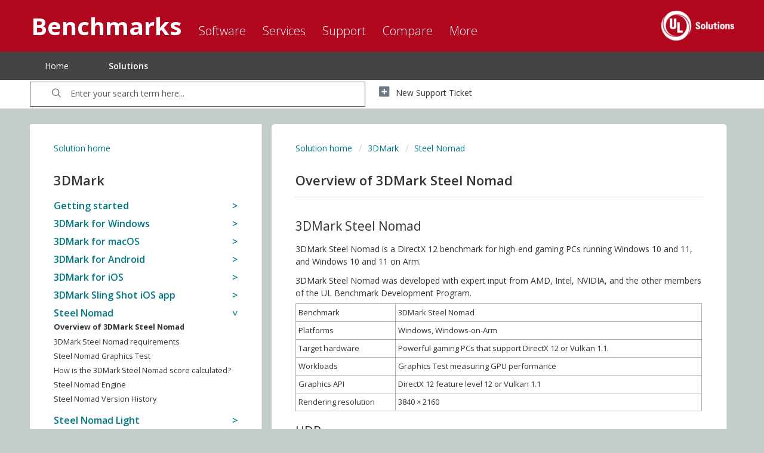

--- FILE ---
content_type: text/html; charset=utf-8
request_url: https://support.benchmarks.ul.com/support/solutions/articles/44002528058-overview-of-3dmark-steel-nomad
body_size: 19000
content:
<!DOCTYPE html>
       
        <!--[if lt IE 7]><html class="no-js ie6 dew-dsm-theme " lang="en" dir="ltr" data-date-format="non_us"><![endif]-->       
        <!--[if IE 7]><html class="no-js ie7 dew-dsm-theme " lang="en" dir="ltr" data-date-format="non_us"><![endif]-->       
        <!--[if IE 8]><html class="no-js ie8 dew-dsm-theme " lang="en" dir="ltr" data-date-format="non_us"><![endif]-->       
        <!--[if IE 9]><html class="no-js ie9 dew-dsm-theme " lang="en" dir="ltr" data-date-format="non_us"><![endif]-->       
        <!--[if IE 10]><html class="no-js ie10 dew-dsm-theme " lang="en" dir="ltr" data-date-format="non_us"><![endif]-->       
        <!--[if (gt IE 10)|!(IE)]><!--><html class="no-js  dew-dsm-theme " lang="en" dir="ltr" data-date-format="non_us"><!--<![endif]-->
	<head>
		
		<!-- Title for the page -->
<title> UL Benchmarks Overview of 3DMark Steel Nomad</title>

<!-- Meta information -->

<meta name="description" content= "Customer support and online user guides for 3DMark, PCMark, VRMark, Testdriver, and other UL benchmarks." />


      <meta charset="utf-8" />
      <meta http-equiv="X-UA-Compatible" content="IE=edge,chrome=1" />
      <meta name="description" content= "" />
      <meta name="author" content= "" />
       <meta property="og:title" content="Overview of 3DMark Steel Nomad" />  <meta property="og:url" content="https://support.benchmarks.ul.com/support/solutions/articles/44002528058-overview-of-3dmark-steel-nomad" />  <meta property="og:description" content=" 3DMark Steel Nomad  3DMark Steel Nomad is a DirectX 12 benchmark for high-end gaming PCs running Windows 10 and 11, and Windows 10 and 11 on Arm.  3DMark Steel Nomad was developed with expert input from AMD, Intel, NVIDIA, and the other members o..." />  <meta property="og:image" content="https://s3.amazonaws.com/cdn.freshdesk.com/data/helpdesk/attachments/production/2043364111593/logo/m_zaA21sobydvtWKuFe-FlH3G8LX9L2bxA.png?X-Amz-Algorithm=AWS4-HMAC-SHA256&amp;amp;X-Amz-Credential=AKIAS6FNSMY2XLZULJPI%2F20260119%2Fus-east-1%2Fs3%2Faws4_request&amp;amp;X-Amz-Date=20260119T093820Z&amp;amp;X-Amz-Expires=604800&amp;amp;X-Amz-SignedHeaders=host&amp;amp;X-Amz-Signature=cc7ac58e5b6cf8741745017de9b15ef07378a318b470e602d2c7e1694b853268" />  <meta property="og:site_name" content="UL Benchmarks" />  <meta property="og:type" content="article" />  <meta name="twitter:title" content="Overview of 3DMark Steel Nomad" />  <meta name="twitter:url" content="https://support.benchmarks.ul.com/support/solutions/articles/44002528058-overview-of-3dmark-steel-nomad" />  <meta name="twitter:description" content=" 3DMark Steel Nomad  3DMark Steel Nomad is a DirectX 12 benchmark for high-end gaming PCs running Windows 10 and 11, and Windows 10 and 11 on Arm.  3DMark Steel Nomad was developed with expert input from AMD, Intel, NVIDIA, and the other members o..." />  <meta name="twitter:image" content="https://s3.amazonaws.com/cdn.freshdesk.com/data/helpdesk/attachments/production/2043364111593/logo/m_zaA21sobydvtWKuFe-FlH3G8LX9L2bxA.png?X-Amz-Algorithm=AWS4-HMAC-SHA256&amp;amp;X-Amz-Credential=AKIAS6FNSMY2XLZULJPI%2F20260119%2Fus-east-1%2Fs3%2Faws4_request&amp;amp;X-Amz-Date=20260119T093820Z&amp;amp;X-Amz-Expires=604800&amp;amp;X-Amz-SignedHeaders=host&amp;amp;X-Amz-Signature=cc7ac58e5b6cf8741745017de9b15ef07378a318b470e602d2c7e1694b853268" />  <meta name="twitter:card" content="summary" />  <link rel="canonical" href="https://support.benchmarks.ul.com/support/solutions/articles/44002528058-overview-of-3dmark-steel-nomad" /> 

<!-- Responsive setting -->
<link rel="apple-touch-icon" href="https://s3.amazonaws.com/cdn.freshdesk.com/data/helpdesk/attachments/production/2043490145604/fav_icon/RLFQ0tCAGNY0gdB5se6d1AAesJ_9YTSmAg.png" />
        <link rel="apple-touch-icon" sizes="72x72" href="https://s3.amazonaws.com/cdn.freshdesk.com/data/helpdesk/attachments/production/2043490145604/fav_icon/RLFQ0tCAGNY0gdB5se6d1AAesJ_9YTSmAg.png" />
        <link rel="apple-touch-icon" sizes="114x114" href="https://s3.amazonaws.com/cdn.freshdesk.com/data/helpdesk/attachments/production/2043490145604/fav_icon/RLFQ0tCAGNY0gdB5se6d1AAesJ_9YTSmAg.png" />
        <link rel="apple-touch-icon" sizes="144x144" href="https://s3.amazonaws.com/cdn.freshdesk.com/data/helpdesk/attachments/production/2043490145604/fav_icon/RLFQ0tCAGNY0gdB5se6d1AAesJ_9YTSmAg.png" />
        <meta name="viewport" content="width=device-width, initial-scale=1.0, maximum-scale=5.0, user-scalable=yes" /> 

<script>
  function toggleMobileNav() {
    if(document.getElementById('footer').className == 'show')
    	 document.getElementById('footer').className = '';
    else
      document.getElementById('footer').className = 'show';
  }
</script>

<!-- Get Open Sans font weights -->
<link href='https://fonts.googleapis.com/css?family=Open+Sans:300,400,600,700,800' rel='stylesheet' type='text/css'>
		
		<!-- Adding meta tag for CSRF token -->
		<meta name="csrf-param" content="authenticity_token" />
<meta name="csrf-token" content="yUJxysgmbiAQWblXh+Q+0jfgZQnx1sR2PnHulSkLWLcOrUa/jfmXMvFJcg0RwQAcZxCckqXRU109YVVsYborIw==" />
		<!-- End meta tag for CSRF token -->
		
		<!-- Fav icon for portal -->
		<link rel='shortcut icon' href='https://s3.amazonaws.com/cdn.freshdesk.com/data/helpdesk/attachments/production/2043490145604/fav_icon/RLFQ0tCAGNY0gdB5se6d1AAesJ_9YTSmAg.png' />

		<!-- Base stylesheet -->
 
		<link rel="stylesheet" media="print" href="https://assets3.freshdesk.com/assets/cdn/portal_print-6e04b27f27ab27faab81f917d275d593fa892ce13150854024baaf983b3f4326.css" />
	  		<link rel="stylesheet" media="screen" href="https://assets10.freshdesk.com/assets/cdn/falcon_portal_utils-a58414d6bc8bc6ca4d78f5b3f76522e4970de435e68a5a2fedcda0db58f21600.css" />	

		
		<!-- Theme stylesheet -->

		<link href="/support/theme.css?v=4&amp;d=1737707635" media="screen" rel="stylesheet" type="text/css">

		<!-- Google font url if present -->
		<link href='https://fonts.googleapis.com/css?family=Open+Sans:regular,italic,600,700,700italic' rel='stylesheet' type='text/css' nonce='lgwqPPU0KprU5RzeT5zPzw=='>

		<!-- Including default portal based script framework at the top -->
		<script src="https://assets10.freshdesk.com/assets/cdn/portal_head_v2-d07ff5985065d4b2f2826fdbbaef7df41eb75e17b915635bf0413a6bc12fd7b7.js"></script>
		<!-- Including syntexhighlighter for portal -->
		<script src="https://assets10.freshdesk.com/assets/cdn/prism-841b9ba9ca7f9e1bc3cdfdd4583524f65913717a3ab77714a45dd2921531a402.js"></script>

		    <!-- Google tag (gtag.js) -->
	<script async src='https://www.googletagmanager.com/gtag/js?id=UA-1629879-17' nonce="lgwqPPU0KprU5RzeT5zPzw=="></script>
	<script nonce="lgwqPPU0KprU5RzeT5zPzw==">
	  window.dataLayer = window.dataLayer || [];
	  function gtag(){dataLayer.push(arguments);}
	  gtag('js', new Date());
	  gtag('config', 'UA-1629879-17');
	</script>


		<!-- Access portal settings information via javascript -->
		 <script type="text/javascript">     var portal = {"language":"en","name":"UL Benchmarks","contact_info":"","current_page_name":"article_view","current_tab":"solutions","vault_service":{"url":"https://vault-service.freshworks.com/data","max_try":2,"product_name":"fd"},"current_account_id":1066641,"preferences":{"bg_color":"#c6c6c6","header_color":"#c02032","help_center_color":"#ffffff","footer_color":"#1f2327","tab_color":"#ffffff","tab_hover_color":"#c02032","btn_background":"#e4e4e4","btn_primary_background":"#c02032","base_font":"Open Sans","text_color":"#1f2327","headings_font":"Open Sans","headings_color":"#292e33","link_color":"#1f2327","link_color_hover":"#007584","input_focus_ring_color":"#c6c6c6","non_responsive":"false"},"image_placeholders":{"spacer":"https://assets1.freshdesk.com/assets/misc/spacer.gif","profile_thumb":"https://assets3.freshdesk.com/assets/misc/profile_blank_thumb-4a7b26415585aebbd79863bd5497100b1ea52bab8df8db7a1aecae4da879fd96.jpg","profile_medium":"https://assets9.freshdesk.com/assets/misc/profile_blank_medium-1dfbfbae68bb67de0258044a99f62e94144f1cc34efeea73e3fb85fe51bc1a2c.jpg"},"falcon_portal_theme":true,"current_object_id":44002528058};     var attachment_size = 20;     var blocked_extensions = "";     var allowed_extensions = "";     var store = { 
        ticket: {},
        portalLaunchParty: {} };    store.portalLaunchParty.ticketFragmentsEnabled = false;    store.pod = "us-east-1";    store.region = "US"; </script> 


			
	</head>
	<body>
            	
		
		
		
	<header class="banner">
		<div class="banner-wrapper page">
          	<a class="mobile-nav" href="#" onclick="toggleMobileNav()"></a>
			<div class="banner-title">
				<h1 class="ellipsis heading">
				  Benchmarks
				  
				</h1>
			</div>
          	<nav class="banner-nav">
               <div class="welcome">Welcome <b></b> </div>  <b><a href="/support/login"><b>Login</b></a></b> &nbsp;<b><a href="/support/signup"><b>Sign up</b></a></b>
            </nav>
          <a href="https://benchmarks.ul.com/"class='portal-logo'><span class="portal-img"><i></i>
                    <img src='https://s3.amazonaws.com/cdn.freshdesk.com/data/helpdesk/attachments/production/2043364111593/logo/m_zaA21sobydvtWKuFe-FlH3G8LX9L2bxA.png' alt="Logo"
                        onerror="default_image_error(this)" data-type="logo" />
                 </span></a>
            <ul class="ul-nav">
              <li>
                <p>
				  Software
					
				</p>
                <ul>
				  <li><a href="https://benchmarks.ul.com/procyon">
				    Procyon Benchmark Suite
					
				  </a></li>
                  <li><a href="https://benchmarks.ul.com/procyon/ai-text-generation-benchmark">
				    AI Text Generation Benchmark
					
				  </a></li>
                  <li><a href="https://benchmarks.ul.com/procyon/ai-image-generation-benchmark">
				    AI Image Generation Benchmark
					
				  </a></li>
                  <li><a href="https://benchmarks.ul.com/procyon/ai-inference-benchmark-for-android">
				    AI Inference Benchmark for Android
					
				  </a></li>
                  <li><a href="https://benchmarks.ul.com/procyon/ai-inference-benchmark-for-windows">
				    AI Computer Vision Benchmark
					
				  </a></li>
                  <li><a href="https://benchmarks.ul.com/procyon/battery-life-benchmark">
				    Battery Life Benchmark
					
				  </a></li>
                  <li><a href="https://benchmarks.ul.com/procyon/one-hour-battery-consumption-benchmark">
				    One-Hour Battery Consumption Benchmark
					
				  </a></li>
                  <li><a href="https://benchmarks.ul.com/procyon/office-productivity-benchmark">
				    Office Productivity Benchmark
					
				  </a></li>
				  <li><a href="https://benchmarks.ul.com/procyon/photo-editing-benchmark">
				    Photo Editing Benchmark
					
				  </a></li>
                  <li><a href="https://benchmarks.ul.com/procyon/video-editing-benchmark">
				    Video Editing Benchmark
					
				  </a></li>
                  <li><a href="https://benchmarks.ul.com/testdriver-cloud-edition">
				    Testdriver
					
				  </a></li>
                  <hr>
                  <li><a href="https://benchmarks.ul.com/3dmark">
				    3DMark
					
				  </a></li>
                  <li><a href="https://benchmarks.ul.com/3dmark-android">
				    3DMark for Android
					</a></li>
                  <li><a href="https://benchmarks.ul.com/3dmark-ios">
				    3DMark for iOS
					
				  </a></li>
                  <li><a href="https://benchmarks.ul.com/pcmark10">
				    PCMark 10
					
				  </a></li>
                  <li><a href="https://benchmarks.ul.com/pcmark-android">
				    PCMark for Android
					
				  </a></li>
                  <li><a href="https://benchmarks.ul.com/vrmark">
				    VRMark
					
				  </a></li>
                  <hr>
                  <li class="pt10"><a href="https://benchmarks.ul.com/support/which-benchmark-should-i-use">
				    MORE...
					
				  </a></li>
                </ul>
              </li>
              <li>
                <p>
				  Services
				  
				</p>
                <ul>
                  <li><a href="https://benchmarks.ul.com/services/retail-solutions">
				    Performance data for retailers
					
				  </a></li>
                  <li><a href="https://benchmarks.ul.com/services/benchmark-development-program">
				    Benchmark Development Program
					
				  </a></li>
                  <li><a href="https://benchmarks.ul.com/services/public-sector-procurement">
				    Public Sector Procurement
					
				  </a></li>
                  <li><a href="https://benchmarks.ul.com/resources/windows11-image-testing">
				    Windows 11 image testing
					
				  </a></li>
                </ul>
              </li>
              
              <li>
                <p>
				  Support
				  
				</p>
                <ul>
                  <li><a href="https://support.benchmarks.ul.com">
				    Support
					
				  </a></li>
                  <li><a href="https://benchmarks.ul.com/resources">
				    Resources
					
				  </a></li>
                  <li><a href="https://support.benchmarks.ul.com/support/solutions">
				    User guides
					
				  </a></li>
                  <li><a href="https://benchmarks.ul.com/support/how-to-benchmark">
				    How to benchmark
					
				  </a></li>
                  <li><a href="https://benchmarks.ul.com/support/approved-drivers">
				    Approved drivers
					
				  </a></li>
                  <li><a href="https://benchmarks.ul.com/support/benchmark-rules">
				    Benchmark rules
					
				  </a></li>
                  <li><a href="https://benchmarks.ul.com/systeminfo">
				    SystemInfo
					
				  </a></li>
                </ul>
              </li>
              <li>
                <p>
				  Compare
				  
				</p>
                <ul>
                  <li><a href="https://benchmarks.ul.com/compare/best-cpus">
				    CPUs
					
				  </a></li>
                  <li><a href="https://benchmarks.ul.com/compare/best-gpus">
				    GPUs
					
				  </a></li>
                  <li><a href="https://benchmarks.ul.com/compare/best-smartphones">
				    Smartphones
					
				  </a></li>
                  <li><a href="https://benchmarks.ul.com/compare/best-tablets">
				    Tablets
					
				  </a></li>
                  <li><a href="https://benchmarks.ul.com/compare/best-vr-headsets">
				    VR headsets
					
				  </a></li>
                </ul>
              </li>
              <li>
                <p>
				  More
				  
				</p>
                <ul>
                  <li><a href="https://benchmarks.ul.com/about">
				    About
					
				  </a></li>
                  <li><a href="https://benchmarks.ul.com/contact">
				    Contact
					
				  </a></li>
                  <li><a href="https://benchmarks.ul.com/news">
				    News
					
				  </a></li>
                  <li><a href="https://benchmarks.ul.com/press">
				    Reviewers
					
				  </a></li>
                  <li><a href="https://benchmarks.ul.com/careers">
				    Careers
					
				  </a></li>
                </ul>
              </li>
            </ul>
		</div>
	</header>
	<nav class="page-tabs">
		<div class="page no-padding no-header-tabs">
			
				
				<div class="nav-link" id="header-tabs">
					
						
							<a href="/support/home" class="">Home</a>
						
					
						
							<a href="/support/solutions" class="active">Solutions</a>
						
					
				</div>
			
		</div>
	</nav>

<!-- Search and page links for the page -->

	<section class="help-center-sc rounded-6">
		<div class="page no-padding">
		<div class="hc-search">
			<div class="hc-search-c">
				<form class="hc-search-form print--remove" autocomplete="off" action="/support/search/solutions" id="hc-search-form" data-csrf-ignore="true">
	<div class="hc-search-input">
	<label for="support-search-input" class="hide">Enter your search term here...</label>
		<input placeholder="Enter your search term here..." type="text"
			name="term" class="special" value=""
            rel="page-search" data-max-matches="10" id="support-search-input">
	</div>
	<div class="hc-search-button">
		<button class="btn btn-primary" aria-label="Search" type="submit" autocomplete="off">
			<i class="mobile-icon-search hide-tablet"></i>
			<span class="hide-in-mobile">
				Search
			</span>
		</button>
	</div>
</form>
			</div>
		</div>
		<div class="hc-nav ">
			 <nav>   <div>
              <a href="/support/tickets/new" class="mobile-icon-nav-newticket new-ticket ellipsis" title="New support ticket">
                <span> New support ticket </span>
              </a>
            </div>   <div>
              <a href="/support/tickets" class="mobile-icon-nav-status check-status ellipsis" title="Check ticket status">
                <span>Check ticket status</span>
              </a>
            </div>  </nav>
		</div>
		</div>
	</section>


<div class="page">
	
	
	<!-- Search and page links for the page -->
	

	<!-- Notification Messages -->
	 <div class="alert alert-with-close notice hide" id="noticeajax"></div> 

	
	<div class="c-wrapper">
		<section class="main content rounded-6 min-height-on-desktop fc-folder-show fc-folder-show-article" id="folder-show-">
  	<div class="breadcrumb">
		<a href="/support/solutions">Solution home</a>
	</div>
	<h2 class="heading">3DMark</h2>
	<!--<p class="info-text">3DMark user guide</p>-->
    <section class="article-list c-list">
      
      <h5 class="c-row-folder-headline">Getting started</h5>
      <div class="c-row-folder">
        
        <div class="c-row c-article-row">
          <div class="article-title"> 
            <a href="/support/solutions/articles/44002146295-3dmark-user-guide" class="c-link">3DMark user guide</a>
          </div>
        </div>
        
        <div class="c-row c-article-row">
          <div class="article-title"> 
            <a href="/support/solutions/articles/44002132650-which-3dmark-benchmark-should-i-use-" class="c-link">Which 3DMark benchmark should I use?</a>
          </div>
        </div>
        
        <div class="c-row c-article-row">
          <div class="article-title"> 
            <a href="/support/solutions/articles/44002132667-3dmark-features-by-edition" class="c-link">3DMark features by edition</a>
          </div>
        </div>
        
        <div class="c-row c-article-row">
          <div class="article-title"> 
            <a href="/support/solutions/articles/44002506454-3dmark-reviewers-guide" class="c-link">3DMark Reviewers&#39; Guide</a>
          </div>
        </div>
        
      </div>
      
      <h5 class="c-row-folder-headline">3DMark for Windows</h5>
      <div class="c-row-folder">
        
        <div class="c-row c-article-row">
          <div class="article-title"> 
            <a href="/support/solutions/articles/44002146280-how-to-use-the-3dmark-windows-app" class="c-link">How to use the 3DMark Windows app</a>
          </div>
        </div>
        
        <div class="c-row c-article-row">
          <div class="article-title"> 
            <a href="/support/solutions/articles/44002126268-home-screen" class="c-link">Home screen</a>
          </div>
        </div>
        
        <div class="c-row c-article-row">
          <div class="article-title"> 
            <a href="/support/solutions/articles/44002126269-benchmarks-screen" class="c-link">Benchmarks screen</a>
          </div>
        </div>
        
        <div class="c-row c-article-row">
          <div class="article-title"> 
            <a href="/support/solutions/articles/44002126270-benchmark-details-screen" class="c-link">Benchmark details screen</a>
          </div>
        </div>
        
        <div class="c-row c-article-row">
          <div class="article-title"> 
            <a href="/support/solutions/articles/44002126271-benchmark-result-screen" class="c-link">Benchmark result screen</a>
          </div>
        </div>
        
        <div class="c-row c-article-row">
          <div class="article-title"> 
            <a href="/support/solutions/articles/44002224853-cpu-profile-result-screen" class="c-link">CPU Profile result screen</a>
          </div>
        </div>
        
        <div class="c-row c-article-row">
          <div class="article-title"> 
            <a href="/support/solutions/articles/44002125237-is-this-a-good-3dmark-score-for-my-pc-" class="c-link">Is this a good 3DMark score for my PC?</a>
          </div>
        </div>
        
        <div class="c-row c-article-row">
          <div class="article-title"> 
            <a href="/support/solutions/articles/44002125238-estimating-game-performance-from-3dmark-scores" class="c-link">Estimating game performance from 3DMark scores</a>
          </div>
        </div>
        
        <div class="c-row c-article-row">
          <div class="article-title"> 
            <a href="/support/solutions/articles/44002134926-feature-test-result-screen" class="c-link">Feature test result screen</a>
          </div>
        </div>
        
        <div class="c-row c-article-row">
          <div class="article-title"> 
            <a href="/support/solutions/articles/44002134915-stress-tests-screen" class="c-link">Stress tests screen</a>
          </div>
        </div>
        
        <div class="c-row c-article-row">
          <div class="article-title"> 
            <a href="/support/solutions/articles/44002134931-stress-test-result-screen" class="c-link">Stress test result screen</a>
          </div>
        </div>
        
        <div class="c-row c-article-row">
          <div class="article-title"> 
            <a href="/support/solutions/articles/44002126273-options-screen" class="c-link">Options screen</a>
          </div>
        </div>
        
        <div class="c-row c-article-row">
          <div class="article-title"> 
            <a href="/support/solutions/articles/44001971281-3dmark-windows-application-release-notes" class="c-link">3DMark Windows application release notes</a>
          </div>
        </div>
        
      </div>
      
      <h5 class="c-row-folder-headline">3DMark for macOS</h5>
      <div class="c-row-folder">
        
        <div class="c-row c-article-row">
          <div class="article-title"> 
            <a href="/support/solutions/articles/44002568624-how-to-use-3dmark-for-macos" class="c-link">How to use 3DMark for macOS</a>
          </div>
        </div>
        
        <div class="c-row c-article-row">
          <div class="article-title"> 
            <a href="/support/solutions/articles/44002569553-how-to-run-a-benchmark-using-3dmark-for-macos" class="c-link">How to run a benchmark using 3DMark for macOS</a>
          </div>
        </div>
        
        <div class="c-row c-article-row">
          <div class="article-title"> 
            <a href="/support/solutions/articles/44002624315-understanding-3dmark-for-macos-results" class="c-link">Understanding 3DMark for macOS results</a>
          </div>
        </div>
        
        <div class="c-row c-article-row">
          <div class="article-title"> 
            <a href="/support/solutions/articles/44002626797-3dmark-for-macos-application-release-notes" class="c-link">3DMark for macOS - application release notes</a>
          </div>
        </div>
        
        <div class="c-row c-article-row">
          <div class="article-title"> 
            <a href="/support/solutions/articles/44002627048-3dmark-for-macos-settings-page" class="c-link">3DMark for macOS Settings page</a>
          </div>
        </div>
        
        <div class="c-row c-article-row">
          <div class="article-title"> 
            <a href="/support/solutions/articles/44002627051-3dmark-for-macos-all-results-section" class="c-link">3DMark for macOS - all results section</a>
          </div>
        </div>
        
        <div class="c-row c-article-row">
          <div class="article-title"> 
            <a href="/support/solutions/articles/44002628391-where-to-download-3dmark-for-macos" class="c-link">Where to download 3DMark for macOS</a>
          </div>
        </div>
        
        <div class="c-row c-article-row">
          <div class="article-title"> 
            <a href="/support/solutions/articles/44002642889-3dmark-for-macos-system-requirements" class="c-link">3DMark for macOS System Requirements</a>
          </div>
        </div>
        
      </div>
      
      <h5 class="c-row-folder-headline">3DMark for Android</h5>
      <div class="c-row-folder">
        
        <div class="c-row c-article-row">
          <div class="article-title"> 
            <a href="/support/solutions/articles/44002144691-how-to-use-the-3dmark-android-app" class="c-link">How to use the 3DMark Android app</a>
          </div>
        </div>
        
        <div class="c-row c-article-row">
          <div class="article-title"> 
            <a href="/support/solutions/articles/44002142858-my-tests-screen" class="c-link">My tests screen</a>
          </div>
        </div>
        
        <div class="c-row c-article-row">
          <div class="article-title"> 
            <a href="/support/solutions/articles/44002142861-my-results-screen" class="c-link">My results screen</a>
          </div>
        </div>
        
        <div class="c-row c-article-row">
          <div class="article-title"> 
            <a href="/support/solutions/articles/44002142895-benchmark-result-screen" class="c-link">Benchmark result screen</a>
          </div>
        </div>
        
        <div class="c-row c-article-row">
          <div class="article-title"> 
            <a href="/support/solutions/articles/44002144643-my-device-screen" class="c-link">My device screen</a>
          </div>
        </div>
        
        <div class="c-row c-article-row">
          <div class="article-title"> 
            <a href="/support/solutions/articles/44002144665-compare-screen" class="c-link">Compare screen</a>
          </div>
        </div>
        
        <div class="c-row c-article-row">
          <div class="article-title"> 
            <a href="/support/solutions/articles/44002144678-settings-screen" class="c-link">Settings screen</a>
          </div>
        </div>
        
        <div class="c-row c-article-row">
          <div class="article-title"> 
            <a href="/support/solutions/articles/44002142020-3dmark-android-application-release-notes" class="c-link">3DMark Android application release notes</a>
          </div>
        </div>
        
      </div>
      
      <h5 class="c-row-folder-headline">3DMark for iOS</h5>
      <div class="c-row-folder">
        
        <div class="c-row c-article-row">
          <div class="article-title"> 
            <a href="/support/solutions/articles/44002144724-how-to-use-the-3dmark-ios-app" class="c-link">How to use the 3DMark iOS app</a>
          </div>
        </div>
        
        <div class="c-row c-article-row">
          <div class="article-title"> 
            <a href="/support/solutions/articles/44002144848-benchmarks-screen" class="c-link">Benchmarks screen</a>
          </div>
        </div>
        
        <div class="c-row c-article-row">
          <div class="article-title"> 
            <a href="/support/solutions/articles/44002145164-my-results-screen" class="c-link">My results screen</a>
          </div>
        </div>
        
        <div class="c-row c-article-row">
          <div class="article-title"> 
            <a href="/support/solutions/articles/44002145182-benchmark-result-screen" class="c-link">Benchmark result screen</a>
          </div>
        </div>
        
        <div class="c-row c-article-row">
          <div class="article-title"> 
            <a href="/support/solutions/articles/44002145189-my-device-screen" class="c-link">My device screen</a>
          </div>
        </div>
        
        <div class="c-row c-article-row">
          <div class="article-title"> 
            <a href="/support/solutions/articles/44002145194-compare-screen" class="c-link">Compare screen</a>
          </div>
        </div>
        
        <div class="c-row c-article-row">
          <div class="article-title"> 
            <a href="/support/solutions/articles/44002145198-settings-screen" class="c-link">Settings screen</a>
          </div>
        </div>
        
        <div class="c-row c-article-row">
          <div class="article-title"> 
            <a href="/support/solutions/articles/44002142029-3dmark-ios-app-release-notes" class="c-link">3DMark iOS app release notes</a>
          </div>
        </div>
        
      </div>
      
      <h5 class="c-row-folder-headline">3DMark Sling Shot iOS app</h5>
      <div class="c-row-folder">
        
        <div class="c-row c-article-row">
          <div class="article-title"> 
            <a href="/support/solutions/articles/44002145270-how-to-use-the-3dmark-sling-shot-ios-app" class="c-link">How to use the 3DMark Sling Shot iOS app</a>
          </div>
        </div>
        
        <div class="c-row c-article-row">
          <div class="article-title"> 
            <a href="/support/solutions/articles/44002145276-settings-screen" class="c-link">Settings screen</a>
          </div>
        </div>
        
        <div class="c-row c-article-row">
          <div class="article-title"> 
            <a href="/support/solutions/articles/44002145278-help-screen" class="c-link">Help screen</a>
          </div>
        </div>
        
        <div class="c-row c-article-row">
          <div class="article-title"> 
            <a href="/support/solutions/articles/44002145307-result-details-screen" class="c-link">Result details screen</a>
          </div>
        </div>
        
        <div class="c-row c-article-row">
          <div class="article-title"> 
            <a href="/support/solutions/articles/44002142037-3dmark-sling-shot-ios-app-release-notes" class="c-link">3DMark Sling Shot iOS app release notes</a>
          </div>
        </div>
        
      </div>
      
      <h5 class="c-row-folder-headline">Steel Nomad</h5>
      <div class="c-row-folder">
        
        <div class="c-row c-article-row">
          <div class="article-title"> 
            <a href="/support/solutions/articles/44002528058-overview-of-3dmark-steel-nomad" class="c-link">Overview of 3DMark Steel Nomad</a>
          </div>
        </div>
        
        <div class="c-row c-article-row">
          <div class="article-title"> 
            <a href="/support/solutions/articles/44002528062-3dmark-steel-nomad-requirements" class="c-link">3DMark Steel Nomad requirements</a>
          </div>
        </div>
        
        <div class="c-row c-article-row">
          <div class="article-title"> 
            <a href="/support/solutions/articles/44002528063-steel-nomad-graphics-test" class="c-link">Steel Nomad Graphics Test</a>
          </div>
        </div>
        
        <div class="c-row c-article-row">
          <div class="article-title"> 
            <a href="/support/solutions/articles/44002528064-how-is-the-3dmark-steel-nomad-score-calculated-" class="c-link">How is the 3DMark Steel Nomad score calculated?</a>
          </div>
        </div>
        
        <div class="c-row c-article-row">
          <div class="article-title"> 
            <a href="/support/solutions/articles/44002528067-steel-nomad-engine" class="c-link">Steel Nomad Engine</a>
          </div>
        </div>
        
        <div class="c-row c-article-row">
          <div class="article-title"> 
            <a href="/support/solutions/articles/44002528068-steel-nomad-version-history" class="c-link">Steel Nomad Version History</a>
          </div>
        </div>
        
      </div>
      
      <h5 class="c-row-folder-headline">Steel Nomad Light</h5>
      <div class="c-row-folder">
        
        <div class="c-row c-article-row">
          <div class="article-title"> 
            <a href="/support/solutions/articles/44002528070-overview-of-steel-nomad-light" class="c-link">Overview of Steel Nomad Light</a>
          </div>
        </div>
        
        <div class="c-row c-article-row">
          <div class="article-title"> 
            <a href="/support/solutions/articles/44002528073-steel-nomad-light-requirements" class="c-link">Steel Nomad Light requirements</a>
          </div>
        </div>
        
        <div class="c-row c-article-row">
          <div class="article-title"> 
            <a href="/support/solutions/articles/44002528074-steel-nomad-graphics-test" class="c-link">Steel Nomad Graphics Test</a>
          </div>
        </div>
        
        <div class="c-row c-article-row">
          <div class="article-title"> 
            <a href="/support/solutions/articles/44002528075-how-is-the-3dmark-steel-nomad-light-score-calculated-" class="c-link">How is the 3DMark Steel Nomad Light score calculated?</a>
          </div>
        </div>
        
        <div class="c-row c-article-row">
          <div class="article-title"> 
            <a href="/support/solutions/articles/44002528077-steel-nomad-light-engine" class="c-link">Steel Nomad Light Engine</a>
          </div>
        </div>
        
        <div class="c-row c-article-row">
          <div class="article-title"> 
            <a href="/support/solutions/articles/44002528078-steel-nomad-light-version-history" class="c-link">Steel Nomad Light Version History</a>
          </div>
        </div>
        
      </div>
      
      <h5 class="c-row-folder-headline">Speed Way</h5>
      <div class="c-row-folder">
        
        <div class="c-row c-article-row">
          <div class="article-title"> 
            <a href="/support/solutions/articles/44002378655-overview-of-3dmark-speed-way-benchmark" class="c-link">Overview of 3DMark Speed Way benchmark</a>
          </div>
        </div>
        
        <div class="c-row c-article-row">
          <div class="article-title"> 
            <a href="/support/solutions/articles/44002378656-3dmark-speed-way-requirements" class="c-link">3DMark Speed Way requirements</a>
          </div>
        </div>
        
        <div class="c-row c-article-row">
          <div class="article-title"> 
            <a href="/support/solutions/articles/44002378657-speed-way-graphics-test" class="c-link">Speed Way Graphics test</a>
          </div>
        </div>
        
        <div class="c-row c-article-row">
          <div class="article-title"> 
            <a href="/support/solutions/articles/44002378659-how-is-the-3dmark-speed-way-score-calculated-" class="c-link">How is the 3DMark Speed Way score calculated?</a>
          </div>
        </div>
        
        <div class="c-row c-article-row">
          <div class="article-title"> 
            <a href="/support/solutions/articles/44002378662-speed-way-engine" class="c-link">Speed Way engine</a>
          </div>
        </div>
        
        <div class="c-row c-article-row">
          <div class="article-title"> 
            <a href="/support/solutions/articles/44002378663-speed-way-version-history" class="c-link">Speed Way version history</a>
          </div>
        </div>
        
      </div>
      
      <h5 class="c-row-folder-headline">Solar Bay Extreme</h5>
      <div class="c-row-folder">
        
        <div class="c-row c-article-row">
          <div class="article-title"> 
            <a href="/support/solutions/articles/44002673318-overview-of-3dmark-solar-bay-extreme-benchmark" class="c-link">Overview of 3DMark Solar Bay Extreme benchmark</a>
          </div>
        </div>
        
        <div class="c-row c-article-row">
          <div class="article-title"> 
            <a href="/support/solutions/articles/44002673319-3dmark-solar-bay-extreme-system-requirements" class="c-link">3DMark Solar Bay Extreme System Requirements</a>
          </div>
        </div>
        
        <div class="c-row c-article-row">
          <div class="article-title"> 
            <a href="/support/solutions/articles/44002673321-how-is-the-3dmark-solar-bay-extreme-score-calculated-" class="c-link">How is the 3DMark Solar Bay Extreme score calculated?</a>
          </div>
        </div>
        
        <div class="c-row c-article-row">
          <div class="article-title"> 
            <a href="/support/solutions/articles/44002673322-solar-bay-extreme-engine" class="c-link">Solar Bay Extreme Engine</a>
          </div>
        </div>
        
        <div class="c-row c-article-row">
          <div class="article-title"> 
            <a href="/support/solutions/articles/44002673323-solar-bay-extreme-version-history" class="c-link">Solar Bay Extreme Version History</a>
          </div>
        </div>
        
      </div>
      
      <h5 class="c-row-folder-headline">Solar Bay</h5>
      <div class="c-row-folder">
        
        <div class="c-row c-article-row">
          <div class="article-title"> 
            <a href="/support/solutions/articles/44002466573-overview-of-3dmark-solar-bay-benchmark" class="c-link">Overview of 3DMark Solar Bay benchmark</a>
          </div>
        </div>
        
        <div class="c-row c-article-row">
          <div class="article-title"> 
            <a href="/support/solutions/articles/44002466574-3dmark-solar-bay-system-requirements" class="c-link">3DMark Solar Bay System Requirements</a>
          </div>
        </div>
        
        <div class="c-row c-article-row">
          <div class="article-title"> 
            <a href="/support/solutions/articles/44002466575-solar-bay-graphics-test" class="c-link">Solar Bay Graphics Test</a>
          </div>
        </div>
        
        <div class="c-row c-article-row">
          <div class="article-title"> 
            <a href="/support/solutions/articles/44002466577-how-is-the-3dmark-solar-bay-score-calculated-" class="c-link">How is the 3DMark Solar Bay score calculated?</a>
          </div>
        </div>
        
        <div class="c-row c-article-row">
          <div class="article-title"> 
            <a href="/support/solutions/articles/44002466580-solar-bay-engine" class="c-link">Solar Bay Engine</a>
          </div>
        </div>
        
        <div class="c-row c-article-row">
          <div class="article-title"> 
            <a href="/support/solutions/articles/44002466582-solar-bay-version-history" class="c-link">Solar Bay Version History</a>
          </div>
        </div>
        
      </div>
      
      <h5 class="c-row-folder-headline">Time Spy</h5>
      <div class="c-row-folder">
        
        <div class="c-row c-article-row">
          <div class="article-title"> 
            <a href="/support/solutions/articles/44002136075-overview-of-3dmark-time-spy-benchmark" class="c-link">Overview of 3DMark Time Spy benchmark</a>
          </div>
        </div>
        
        <div class="c-row c-article-row">
          <div class="article-title"> 
            <a href="/support/solutions/articles/44002136088-3dmark-time-spy-system-requirements" class="c-link">3DMark Time Spy system requirements</a>
          </div>
        </div>
        
        <div class="c-row c-article-row">
          <div class="article-title"> 
            <a href="/support/solutions/articles/44002136095-time-spy-graphics-tests" class="c-link">Time Spy Graphics Tests</a>
          </div>
        </div>
        
        <div class="c-row c-article-row">
          <div class="article-title"> 
            <a href="/support/solutions/articles/44002136099-time-spy-cpu-tests" class="c-link">Time Spy CPU Tests</a>
          </div>
        </div>
        
        <div class="c-row c-article-row">
          <div class="article-title"> 
            <a href="/support/solutions/articles/44002136143-how-is-the-3dmark-time-spy-score-calculated-" class="c-link">How is the 3DMark Time Spy score calculated?</a>
          </div>
        </div>
        
        <div class="c-row c-article-row">
          <div class="article-title"> 
            <a href="/support/solutions/articles/44002136148-time-spy-engine" class="c-link">Time Spy engine</a>
          </div>
        </div>
        
        <div class="c-row c-article-row">
          <div class="article-title"> 
            <a href="/support/solutions/articles/44002136153-time-spy-version-history" class="c-link">Time Spy version history</a>
          </div>
        </div>
        
      </div>
      
      <h5 class="c-row-folder-headline">Time Spy Extreme</h5>
      <div class="c-row-folder">
        
        <div class="c-row c-article-row">
          <div class="article-title"> 
            <a href="/support/solutions/articles/44002136104-overview-of-3dmark-time-spy-extreme-benchmark" class="c-link">Overview of 3DMark Time Spy Extreme benchmark</a>
          </div>
        </div>
        
        <div class="c-row c-article-row">
          <div class="article-title"> 
            <a href="/support/solutions/articles/44002136107-3dmark-time-spy-extreme-system-requirements" class="c-link">3DMark Time Spy Extreme system requirements</a>
          </div>
        </div>
        
        <div class="c-row c-article-row">
          <div class="article-title"> 
            <a href="/support/solutions/articles/44002136117-time-spy-extreme-graphics-tests" class="c-link">Time Spy Extreme Graphics Tests</a>
          </div>
        </div>
        
        <div class="c-row c-article-row">
          <div class="article-title"> 
            <a href="/support/solutions/articles/44002136126-time-spy-extreme-cpu-test" class="c-link">Time Spy Extreme CPU Test</a>
          </div>
        </div>
        
        <div class="c-row c-article-row">
          <div class="article-title"> 
            <a href="/support/solutions/articles/44002136129-how-is-the-3dmark-time-spy-exteme-score-calculated-" class="c-link">How is the 3DMark Time Spy Exteme score calculated?</a>
          </div>
        </div>
        
        <div class="c-row c-article-row">
          <div class="article-title"> 
            <a href="/support/solutions/articles/44002136150-time-spy-extreme-engine" class="c-link">Time Spy Extreme engine</a>
          </div>
        </div>
        
        <div class="c-row c-article-row">
          <div class="article-title"> 
            <a href="/support/solutions/articles/44002136152-time-spy-extreme-version-history" class="c-link">Time Spy Extreme version history</a>
          </div>
        </div>
        
      </div>
      
      <h5 class="c-row-folder-headline">Port Royal</h5>
      <div class="c-row-folder">
        
        <div class="c-row c-article-row">
          <div class="article-title"> 
            <a href="/support/solutions/articles/44002135553-overview-of-3dmark-port-royal-benchmark" class="c-link">Overview of 3DMark Port Royal benchmark</a>
          </div>
        </div>
        
        <div class="c-row c-article-row">
          <div class="article-title"> 
            <a href="/support/solutions/articles/44002135538-3dmark-port-royal-system-requirements" class="c-link">3DMark Port Royal system requirements</a>
          </div>
        </div>
        
        <div class="c-row c-article-row">
          <div class="article-title"> 
            <a href="/support/solutions/articles/44002135558-port-royal-graphics-test" class="c-link">Port Royal Graphics test</a>
          </div>
        </div>
        
        <div class="c-row c-article-row">
          <div class="article-title"> 
            <a href="/support/solutions/articles/44002135549-how-is-the-3dmark-port-royal-score-calculated-" class="c-link">How is the 3DMark Port Royal score calculated?</a>
          </div>
        </div>
        
        <div class="c-row c-article-row">
          <div class="article-title"> 
            <a href="/support/solutions/articles/44002135563-port-royal-engine" class="c-link">Port Royal engine</a>
          </div>
        </div>
        
        <div class="c-row c-article-row">
          <div class="article-title"> 
            <a href="/support/solutions/articles/44002135540-port-royal-version-history" class="c-link">Port Royal version history</a>
          </div>
        </div>
        
      </div>
      
      <h5 class="c-row-folder-headline">Wild Life</h5>
      <div class="c-row-folder">
        
        <div class="c-row c-article-row">
          <div class="article-title"> 
            <a href="/support/solutions/articles/44002135593-overview-of-3dmark-wild-life-benchmark" class="c-link">Overview of 3DMark Wild Life benchmark</a>
          </div>
        </div>
        
        <div class="c-row c-article-row">
          <div class="article-title"> 
            <a href="/support/solutions/articles/44002135597-3dmark-wild-life-system-requirements" class="c-link">3DMark Wild Life system requirements</a>
          </div>
        </div>
        
        <div class="c-row c-article-row">
          <div class="article-title"> 
            <a href="/support/solutions/articles/44002135606-wild-life-graphics-test" class="c-link">Wild Life Graphics test</a>
          </div>
        </div>
        
        <div class="c-row c-article-row">
          <div class="article-title"> 
            <a href="/support/solutions/articles/44002135608-how-is-the-3dmark-wild-life-score-calculated-" class="c-link">How is the 3DMark Wild Life score calculated?</a>
          </div>
        </div>
        
        <div class="c-row c-article-row">
          <div class="article-title"> 
            <a href="/support/solutions/articles/44002135611-wild-life-engine" class="c-link">Wild Life engine</a>
          </div>
        </div>
        
        <div class="c-row c-article-row">
          <div class="article-title"> 
            <a href="/support/solutions/articles/44002135610-wild-life-version-history" class="c-link">Wild Life version history</a>
          </div>
        </div>
        
      </div>
      
      <h5 class="c-row-folder-headline">Wild Life Extreme</h5>
      <div class="c-row-folder">
        
        <div class="c-row c-article-row">
          <div class="article-title"> 
            <a href="/support/solutions/articles/44002201772-overview-of-3dmark-wild-life-extreme-benchmark" class="c-link">Overview of 3DMark Wild Life Extreme benchmark</a>
          </div>
        </div>
        
        <div class="c-row c-article-row">
          <div class="article-title"> 
            <a href="/support/solutions/articles/44002201773-3dmark-wild-life-extreme-system-requirements" class="c-link">3DMark Wild Life Extreme system requirements</a>
          </div>
        </div>
        
        <div class="c-row c-article-row">
          <div class="article-title"> 
            <a href="/support/solutions/articles/44002201774-wild-life-extreme-graphics-test" class="c-link">Wild Life Extreme Graphics test</a>
          </div>
        </div>
        
        <div class="c-row c-article-row">
          <div class="article-title"> 
            <a href="/support/solutions/articles/44002201775-how-is-the-3dmark-wild-life-extreme-score-calculated-" class="c-link">How is the 3DMark Wild Life Extreme score calculated?</a>
          </div>
        </div>
        
        <div class="c-row c-article-row">
          <div class="article-title"> 
            <a href="/support/solutions/articles/44002201776-wild-life-extreme-engine" class="c-link">Wild Life Extreme engine</a>
          </div>
        </div>
        
        <div class="c-row c-article-row">
          <div class="article-title"> 
            <a href="/support/solutions/articles/44002201777-wild-life-extreme-version-history" class="c-link">Wild Life Extreme version history</a>
          </div>
        </div>
        
      </div>
      
      <h5 class="c-row-folder-headline">Night Raid</h5>
      <div class="c-row-folder">
        
        <div class="c-row c-article-row">
          <div class="article-title"> 
            <a href="/support/solutions/articles/44002135985-overview-of-3dmark-night-raid-benchmark" class="c-link">Overview of 3DMark Night Raid benchmark</a>
          </div>
        </div>
        
        <div class="c-row c-article-row">
          <div class="article-title"> 
            <a href="/support/solutions/articles/44002135995-3dmark-night-raid-system-requirements" class="c-link">3DMark Night Raid system requirements</a>
          </div>
        </div>
        
        <div class="c-row c-article-row">
          <div class="article-title"> 
            <a href="/support/solutions/articles/44002136000-night-raid-graphics-tests" class="c-link">Night Raid Graphics Tests</a>
          </div>
        </div>
        
        <div class="c-row c-article-row">
          <div class="article-title"> 
            <a href="/support/solutions/articles/44002136005-night-raid-cpu-test" class="c-link">Night Raid CPU Test</a>
          </div>
        </div>
        
        <div class="c-row c-article-row">
          <div class="article-title"> 
            <a href="/support/solutions/articles/44002136027-how-is-the-3dmark-night-raid-score-calculated-" class="c-link">How is the 3DMark Night Raid score calculated?</a>
          </div>
        </div>
        
        <div class="c-row c-article-row">
          <div class="article-title"> 
            <a href="/support/solutions/articles/44002136039-night-raid-engine" class="c-link">Night Raid engine</a>
          </div>
        </div>
        
        <div class="c-row c-article-row">
          <div class="article-title"> 
            <a href="/support/solutions/articles/44002136051-night-raid-version-history" class="c-link">Night Raid version history</a>
          </div>
        </div>
        
      </div>
      
      <h5 class="c-row-folder-headline">Fire Strike</h5>
      <div class="c-row-folder">
        
        <div class="c-row c-article-row">
          <div class="article-title"> 
            <a href="/support/solutions/articles/44002136166-overview-of-3dmark-fire-strike-benchmark" class="c-link">Overview of 3DMark Fire Strike benchmark</a>
          </div>
        </div>
        
        <div class="c-row c-article-row">
          <div class="article-title"> 
            <a href="/support/solutions/articles/44002136169-3dmark-fire-strike-system-requirements" class="c-link">3DMark Fire Strike system requirements</a>
          </div>
        </div>
        
        <div class="c-row c-article-row">
          <div class="article-title"> 
            <a href="/support/solutions/articles/44002136175-fire-strike-graphics-tests" class="c-link">Fire Strike Graphics Tests</a>
          </div>
        </div>
        
        <div class="c-row c-article-row">
          <div class="article-title"> 
            <a href="/support/solutions/articles/44002136177-fire-strike-physics-test" class="c-link">Fire Strike Physics Test</a>
          </div>
        </div>
        
        <div class="c-row c-article-row">
          <div class="article-title"> 
            <a href="/support/solutions/articles/44002136178-fire-strike-combined-test" class="c-link">Fire Strike Combined Test</a>
          </div>
        </div>
        
        <div class="c-row c-article-row">
          <div class="article-title"> 
            <a href="/support/solutions/articles/44002136188-how-are-3dmark-fire-strike-scores-calculated-" class="c-link">How are 3DMark Fire Strike scores calculated?</a>
          </div>
        </div>
        
        <div class="c-row c-article-row">
          <div class="article-title"> 
            <a href="/support/solutions/articles/44002136189-fire-strike-engine" class="c-link">Fire Strike engine</a>
          </div>
        </div>
        
        <div class="c-row c-article-row">
          <div class="article-title"> 
            <a href="/support/solutions/articles/44002136193-fire-strike-version-history" class="c-link">Fire Strike version history</a>
          </div>
        </div>
        
      </div>
      
      <h5 class="c-row-folder-headline">Fire Strike Extreme</h5>
      <div class="c-row-folder">
        
        <div class="c-row c-article-row">
          <div class="article-title"> 
            <a href="/support/solutions/articles/44002136196-overview-of-3dmark-fire-strike-extreme-benchmark" class="c-link">Overview of 3DMark Fire Strike Extreme benchmark</a>
          </div>
        </div>
        
        <div class="c-row c-article-row">
          <div class="article-title"> 
            <a href="/support/solutions/articles/44002136170-3dmark-fire-strike-extreme-system-requirements" class="c-link">3DMark Fire Strike Extreme system requirements</a>
          </div>
        </div>
        
        <div class="c-row c-article-row">
          <div class="article-title"> 
            <a href="/support/solutions/articles/44002136199-fire-strike-extreme-graphics-tests" class="c-link">Fire Strike Extreme Graphics Tests</a>
          </div>
        </div>
        
        <div class="c-row c-article-row">
          <div class="article-title"> 
            <a href="/support/solutions/articles/44002136202-fire-strike-extreme-physics-test" class="c-link">Fire Strike Extreme Physics Test</a>
          </div>
        </div>
        
        <div class="c-row c-article-row">
          <div class="article-title"> 
            <a href="/support/solutions/articles/44002136204-fire-strike-extreme-combined-test" class="c-link">Fire Strike Extreme Combined Test</a>
          </div>
        </div>
        
        <div class="c-row c-article-row">
          <div class="article-title"> 
            <a href="/support/solutions/articles/44002136206-how-are-3dmark-fire-strike-extreme-scores-calculated-" class="c-link">How are 3DMark Fire Strike Extreme scores calculated?</a>
          </div>
        </div>
        
        <div class="c-row c-article-row">
          <div class="article-title"> 
            <a href="/support/solutions/articles/44002136209-fire-strike-extreme-engine" class="c-link">Fire Strike Extreme engine</a>
          </div>
        </div>
        
        <div class="c-row c-article-row">
          <div class="article-title"> 
            <a href="/support/solutions/articles/44002136211-fire-strike-extreme-version-history" class="c-link">Fire Strike Extreme version history</a>
          </div>
        </div>
        
      </div>
      
      <h5 class="c-row-folder-headline">Fire Strike Ultra</h5>
      <div class="c-row-folder">
        
        <div class="c-row c-article-row">
          <div class="article-title"> 
            <a href="/support/solutions/articles/44002136197-overview-of-3dmark-fire-strike-ultra" class="c-link">Overview of 3DMark Fire Strike Ultra</a>
          </div>
        </div>
        
        <div class="c-row c-article-row">
          <div class="article-title"> 
            <a href="/support/solutions/articles/44002136172-3dmark-fire-strike-ultra-system-requirements" class="c-link">3DMark Fire Strike Ultra system requirements</a>
          </div>
        </div>
        
        <div class="c-row c-article-row">
          <div class="article-title"> 
            <a href="/support/solutions/articles/44002136201-fire-strike-ultra-graphics-tests" class="c-link">Fire Strike Ultra Graphics Tests</a>
          </div>
        </div>
        
        <div class="c-row c-article-row">
          <div class="article-title"> 
            <a href="/support/solutions/articles/44002136203-fire-strike-ultra-physics-test" class="c-link">Fire Strike Ultra Physics Test</a>
          </div>
        </div>
        
        <div class="c-row c-article-row">
          <div class="article-title"> 
            <a href="/support/solutions/articles/44002136205-fire-strike-ultra-combined-test" class="c-link">Fire Strike Ultra Combined Test</a>
          </div>
        </div>
        
        <div class="c-row c-article-row">
          <div class="article-title"> 
            <a href="/support/solutions/articles/44002136208-how-are-3dmark-fire-strike-ultra-scores-calculated-" class="c-link">How are 3DMark Fire Strike Ultra scores calculated?</a>
          </div>
        </div>
        
        <div class="c-row c-article-row">
          <div class="article-title"> 
            <a href="/support/solutions/articles/44002136210-fire-strike-ultra-engine" class="c-link">Fire Strike Ultra engine</a>
          </div>
        </div>
        
        <div class="c-row c-article-row">
          <div class="article-title"> 
            <a href="/support/solutions/articles/44002136212-fire-strike-ultra-version-history" class="c-link">Fire Strike Ultra version history</a>
          </div>
        </div>
        
      </div>
      
      <h5 class="c-row-folder-headline">Sling Shot</h5>
      <div class="c-row-folder">
        
        <div class="c-row c-article-row">
          <div class="article-title"> 
            <a href="/support/solutions/articles/44002136607-overview-of-3dmark-sling-shot-benchmark" class="c-link">Overview of 3DMark Sling Shot benchmark</a>
          </div>
        </div>
        
        <div class="c-row c-article-row">
          <div class="article-title"> 
            <a href="/support/solutions/articles/44002136656-3dmark-sling-shot-device-requirements" class="c-link">3DMark Sling Shot device requirements</a>
          </div>
        </div>
        
        <div class="c-row c-article-row">
          <div class="article-title"> 
            <a href="/support/solutions/articles/44002136663-sling-shot-graphics-tests" class="c-link">Sling Shot Graphics Tests</a>
          </div>
        </div>
        
        <div class="c-row c-article-row">
          <div class="article-title"> 
            <a href="/support/solutions/articles/44002136664-sling-shot-physics-test" class="c-link">Sling Shot Physics Test</a>
          </div>
        </div>
        
        <div class="c-row c-article-row">
          <div class="article-title"> 
            <a href="/support/solutions/articles/44002136675-how-is-the-3dmark-sling-shot-score-calculated-" class="c-link">How is the 3DMark Sling Shot score calculated?</a>
          </div>
        </div>
        
        <div class="c-row c-article-row">
          <div class="article-title"> 
            <a href="/support/solutions/articles/44002136678-sling-shot-engine" class="c-link">Sling Shot engine</a>
          </div>
        </div>
        
        <div class="c-row c-article-row">
          <div class="article-title"> 
            <a href="/support/solutions/articles/44002136676-sling-shot-version-history" class="c-link">Sling Shot version history</a>
          </div>
        </div>
        
      </div>
      
      <h5 class="c-row-folder-headline">Sling Shot Extreme</h5>
      <div class="c-row-folder">
        
        <div class="c-row c-article-row">
          <div class="article-title"> 
            <a href="/support/solutions/articles/44002136652-overview-of-3dmark-sling-shot-extreme" class="c-link">Overview of 3DMark Sling Shot Extreme</a>
          </div>
        </div>
        
        <div class="c-row c-article-row">
          <div class="article-title"> 
            <a href="/support/solutions/articles/44002136657-3dmark-sling-shot-extreme-device-requirements" class="c-link">3DMark Sling Shot Extreme device requirements</a>
          </div>
        </div>
        
        <div class="c-row c-article-row">
          <div class="article-title"> 
            <a href="/support/solutions/articles/44002136680-sling-shot-extreme-graphics-tests" class="c-link">Sling Shot Extreme Graphics Tests</a>
          </div>
        </div>
        
        <div class="c-row c-article-row">
          <div class="article-title"> 
            <a href="/support/solutions/articles/44002136681-sling-shot-extreme-physics-test" class="c-link">Sling Shot Extreme Physics Test</a>
          </div>
        </div>
        
        <div class="c-row c-article-row">
          <div class="article-title"> 
            <a href="/support/solutions/articles/44002136682-how-is-the-3dmark-sling-shot-extreme-score-calculated-" class="c-link">How is the 3DMark Sling Shot Extreme score calculated?</a>
          </div>
        </div>
        
        <div class="c-row c-article-row">
          <div class="article-title"> 
            <a href="/support/solutions/articles/44002136683-sling-shot-extreme-engine" class="c-link">Sling Shot Extreme engine</a>
          </div>
        </div>
        
        <div class="c-row c-article-row">
          <div class="article-title"> 
            <a href="/support/solutions/articles/44002136684-sling-shot-extreme-version-history" class="c-link">Sling Shot Extreme version history</a>
          </div>
        </div>
        
      </div>
      
      <h5 class="c-row-folder-headline">CPU Profile</h5>
      <div class="c-row-folder">
        
        <div class="c-row c-article-row">
          <div class="article-title"> 
            <a href="/support/solutions/articles/44002223574-overview-of-the-3dmark-cpu-profile-benchmark" class="c-link">Overview of the 3DMark CPU Profile benchmark</a>
          </div>
        </div>
        
        <div class="c-row c-article-row">
          <div class="article-title"> 
            <a href="/support/solutions/articles/44002223754-3dmark-cpu-profile-system-requirements" class="c-link">3DMark CPU Profile system requirements</a>
          </div>
        </div>
        
        <div class="c-row c-article-row">
          <div class="article-title"> 
            <a href="/support/solutions/articles/44002223746-cpu-profile-tests" class="c-link">CPU Profile tests</a>
          </div>
        </div>
        
        <div class="c-row c-article-row">
          <div class="article-title"> 
            <a href="/support/solutions/articles/44002223778-how-are-the-3dmark-cpu-profile-scores-calculated-" class="c-link">How are the 3DMark CPU Profile scores calculated?</a>
          </div>
        </div>
        
        <div class="c-row c-article-row">
          <div class="article-title"> 
            <a href="/support/solutions/articles/44002223792-3dmark-cpu-profile-version-history" class="c-link">3DMark CPU Profile version history</a>
          </div>
        </div>
        
      </div>
      
      <h5 class="c-row-folder-headline">Storage Benchmark</h5>
      <div class="c-row-folder">
        
        <div class="c-row c-article-row">
          <div class="article-title"> 
            <a href="/support/solutions/articles/44002276801-overview-of-the-3dmark-storage-benchmark" class="c-link">Overview of the 3DMark Storage Benchmark</a>
          </div>
        </div>
        
        <div class="c-row c-article-row">
          <div class="article-title"> 
            <a href="/support/solutions/articles/44002277779-3dmark-storage-benchmark-system-requirements" class="c-link">3DMark Storage Benchmark system requirements</a>
          </div>
        </div>
        
        <div class="c-row c-article-row">
          <div class="article-title"> 
            <a href="/support/solutions/articles/44002277783-how-to-test-storage-performance" class="c-link">How to test storage performance</a>
          </div>
        </div>
        
        <div class="c-row c-article-row">
          <div class="article-title"> 
            <a href="/support/solutions/articles/44002277782-storage-benchmark-tests" class="c-link">Storage Benchmark tests</a>
          </div>
        </div>
        
        <div class="c-row c-article-row">
          <div class="article-title"> 
            <a href="/support/solutions/articles/44002277780-how-are-3dmark-storage-benchmark-scores-calculated-" class="c-link">How are 3DMark Storage Benchmark scores calculated?</a>
          </div>
        </div>
        
        <div class="c-row c-article-row">
          <div class="article-title"> 
            <a href="/support/solutions/articles/44002277781-storage-benchmark-version-history" class="c-link">Storage Benchmark version history</a>
          </div>
        </div>
        
      </div>
      
      <h5 class="c-row-folder-headline">DirectStorage feature test</h5>
      <div class="c-row-folder">
        
        <div class="c-row c-article-row">
          <div class="article-title"> 
            <a href="/support/solutions/articles/44002566096-overview-3dmark-directstorage-feature-test" class="c-link">Overview: 3DMark DirectStorage feature test</a>
          </div>
        </div>
        
        <div class="c-row c-article-row">
          <div class="article-title"> 
            <a href="/support/solutions/articles/44002566106-3dmark-directstorage-feature-test-requirements" class="c-link">3DMark DirectStorage feature test requirements</a>
          </div>
        </div>
        
        <div class="c-row c-article-row">
          <div class="article-title"> 
            <a href="/support/solutions/articles/44002566118-3dmark-directstorage-feature-test-scores" class="c-link">3DMark DirectStorage feature test scores</a>
          </div>
        </div>
        
        <div class="c-row c-article-row">
          <div class="article-title"> 
            <a href="/support/solutions/articles/44002567790-3dmark-directstorage-feature-test-version-history" class="c-link">3DMark DirectStorage feature test - version history</a>
          </div>
        </div>
        
      </div>
      
      <h5 class="c-row-folder-headline">DirectX Raytracing feature test</h5>
      <div class="c-row-folder">
        
        <div class="c-row c-article-row">
          <div class="article-title"> 
            <a href="/support/solutions/articles/44002136922-overview-of-the-3dmark-directx-raytracing-feature-test" class="c-link">Overview of the 3DMark DirectX Raytracing feature test</a>
          </div>
        </div>
        
        <div class="c-row c-article-row">
          <div class="article-title"> 
            <a href="/support/solutions/articles/44002136926-3dmark-directx-raytracing-feature-test-system-requirements" class="c-link">3DMark DirectX Raytracing feature test system requirements</a>
          </div>
        </div>
        
        <div class="c-row c-article-row">
          <div class="article-title"> 
            <a href="/support/solutions/articles/44002136928-directx-raytracing-feature-test-design" class="c-link">DirectX Raytracing feature test design</a>
          </div>
        </div>
        
        <div class="c-row c-article-row">
          <div class="article-title"> 
            <a href="/support/solutions/articles/44002136936-directx-raytracing-feature-test-settings" class="c-link">DirectX Raytracing feature test settings</a>
          </div>
        </div>
        
        <div class="c-row c-article-row">
          <div class="article-title"> 
            <a href="/support/solutions/articles/44002136930-3dmark-directx-raytracing-feature-test-score" class="c-link">3DMark DirectX Raytracing feature test score</a>
          </div>
        </div>
        
        <div class="c-row c-article-row">
          <div class="article-title"> 
            <a href="/support/solutions/articles/44002136932-directx-raytracing-feature-test-interactive-mode" class="c-link">DirectX Raytracing feature test interactive mode</a>
          </div>
        </div>
        
        <div class="c-row c-article-row">
          <div class="article-title"> 
            <a href="/support/solutions/articles/44002136941-directx-raytracing-feature-test-version-history" class="c-link">DirectX Raytracing feature test version history</a>
          </div>
        </div>
        
      </div>
      
      <h5 class="c-row-folder-headline">Mesh Shader feature test</h5>
      <div class="c-row-folder">
        
        <div class="c-row c-article-row">
          <div class="article-title"> 
            <a href="/support/solutions/articles/44002151926-overview-of-the-3dmark-mesh-shader-feature-test" class="c-link">Overview of the 3DMark Mesh Shader feature test</a>
          </div>
        </div>
        
        <div class="c-row c-article-row">
          <div class="article-title"> 
            <a href="/support/solutions/articles/44002151927-3dmark-mesh-shader-feature-test-system-requirements" class="c-link">3DMark Mesh Shader feature test system requirements</a>
          </div>
        </div>
        
        <div class="c-row c-article-row">
          <div class="article-title"> 
            <a href="/support/solutions/articles/44002151928-mesh-shader-feature-test-design" class="c-link">Mesh Shader feature test design</a>
          </div>
        </div>
        
        <div class="c-row c-article-row">
          <div class="article-title"> 
            <a href="/support/solutions/articles/44002151931-mesh-shader-feature-test-scores" class="c-link">Mesh Shader feature test scores</a>
          </div>
        </div>
        
        <div class="c-row c-article-row">
          <div class="article-title"> 
            <a href="/support/solutions/articles/44002151933-mesh-shader-feature-test-interactive-mode" class="c-link">Mesh Shader feature test interactive mode</a>
          </div>
        </div>
        
        <div class="c-row c-article-row">
          <div class="article-title"> 
            <a href="/support/solutions/articles/44002151935-mesh-shader-feature-test-version-history" class="c-link">Mesh Shader feature test version history</a>
          </div>
        </div>
        
      </div>
      
      <h5 class="c-row-folder-headline">PCI Express feature test</h5>
      <div class="c-row-folder">
        
        <div class="c-row c-article-row">
          <div class="article-title"> 
            <a href="/support/solutions/articles/44002136942-overview-of-the-3dmark-pci-express-feature-test" class="c-link">Overview of the 3DMark PCI Express feature test</a>
          </div>
        </div>
        
        <div class="c-row c-article-row">
          <div class="article-title"> 
            <a href="/support/solutions/articles/44002136944-3dmark-pci-expres-feature-test-system-requirements" class="c-link">3DMark PCI Expres feature test system requirements</a>
          </div>
        </div>
        
        <div class="c-row c-article-row">
          <div class="article-title"> 
            <a href="/support/solutions/articles/44002136945-pci-express-feature-test-design" class="c-link">PCI Express feature test design</a>
          </div>
        </div>
        
        <div class="c-row c-article-row">
          <div class="article-title"> 
            <a href="/support/solutions/articles/44002136946-3dmark-pci-express-feature-test-score" class="c-link">3DMark PCI Express feature test score</a>
          </div>
        </div>
        
        <div class="c-row c-article-row">
          <div class="article-title"> 
            <a href="/support/solutions/articles/44002136948-3dmark-pci-express-feature-test-version-history" class="c-link">3DMark PCI Express feature test version history</a>
          </div>
        </div>
        
        <div class="c-row c-article-row">
          <div class="article-title"> 
            <a href="/support/solutions/articles/44002510375-why-is-my-result-lower-in-the-pci-express-feature-test-with-amd-anti-lag-enabled-" class="c-link">Why is my result lower in the PCI Express feature test with AMD Anti-Lag enabled?</a>
          </div>
        </div>
        
      </div>
      
      <h5 class="c-row-folder-headline">Sampler Feedback feature test</h5>
      <div class="c-row-folder">
        
        <div class="c-row c-article-row">
          <div class="article-title"> 
            <a href="/support/solutions/articles/44002253303-overview-of-the-3dmark-sampler-feedback-feature-test" class="c-link">Overview of the 3DMark Sampler Feedback feature test</a>
          </div>
        </div>
        
        <div class="c-row c-article-row">
          <div class="article-title"> 
            <a href="/support/solutions/articles/44002253305-3dmark-sampler-feedback-feature-test-system-requirements" class="c-link">3DMark Sampler Feedback feature test system requirements</a>
          </div>
        </div>
        
        <div class="c-row c-article-row">
          <div class="article-title"> 
            <a href="/support/solutions/articles/44002253306-sampler-feedback-feature-test-design" class="c-link">Sampler Feedback feature test design</a>
          </div>
        </div>
        
        <div class="c-row c-article-row">
          <div class="article-title"> 
            <a href="/support/solutions/articles/44002253307-sampler-feedback-feature-test-scores" class="c-link">Sampler Feedback feature test scores</a>
          </div>
        </div>
        
        <div class="c-row c-article-row">
          <div class="article-title"> 
            <a href="/support/solutions/articles/44002253308-sampler-feedback-feature-test-interactive-mode" class="c-link">Sampler Feedback feature test interactive mode</a>
          </div>
        </div>
        
        <div class="c-row c-article-row">
          <div class="article-title"> 
            <a href="/support/solutions/articles/44002253309-sampler-feedback-feature-test-version-history" class="c-link">Sampler Feedback feature test version history</a>
          </div>
        </div>
        
      </div>
      
      <h5 class="c-row-folder-headline">VRS feature test</h5>
      <div class="c-row-folder">
        
        <div class="c-row c-article-row">
          <div class="article-title"> 
            <a href="/support/solutions/articles/44002136963-overview-of-the-3dmark-vrs-feature-test" class="c-link">Overview of the 3DMark VRS feature test</a>
          </div>
        </div>
        
        <div class="c-row c-article-row">
          <div class="article-title"> 
            <a href="/support/solutions/articles/44002136966-3dmark-vrs-feature-test-system-requirements" class="c-link">3DMark VRS feature test system requirements</a>
          </div>
        </div>
        
        <div class="c-row c-article-row">
          <div class="article-title"> 
            <a href="/support/solutions/articles/44002136974-vrs-feature-test-design" class="c-link">VRS Feature test design</a>
          </div>
        </div>
        
        <div class="c-row c-article-row">
          <div class="article-title"> 
            <a href="/support/solutions/articles/44002136981-vrs-feature-test-settings" class="c-link">VRS feature test settings</a>
          </div>
        </div>
        
        <div class="c-row c-article-row">
          <div class="article-title"> 
            <a href="/support/solutions/articles/44002136985-3dmark-vrs-feature-test-score" class="c-link">3DMark VRS feature test score</a>
          </div>
        </div>
        
        <div class="c-row c-article-row">
          <div class="article-title"> 
            <a href="/support/solutions/articles/44002136997-vrs-feature-test-interactive-mode" class="c-link">VRS feature test interactive mode</a>
          </div>
        </div>
        
        <div class="c-row c-article-row">
          <div class="article-title"> 
            <a href="/support/solutions/articles/44002136950-3dmark-vrs-feature-test-version-history" class="c-link">3DMark VRS feature test version history</a>
          </div>
        </div>
        
      </div>
      
      <h5 class="c-row-folder-headline">NVIDIA DLSS feature test</h5>
      <div class="c-row-folder">
        
        <div class="c-row c-article-row">
          <div class="article-title"> 
            <a href="/support/solutions/articles/44002137014-overview-of-the-3dmark-nvidia-dlss-feature-test" class="c-link">Overview of the 3DMark NVIDIA DLSS feature test</a>
          </div>
        </div>
        
        <div class="c-row c-article-row">
          <div class="article-title"> 
            <a href="/support/solutions/articles/44002137018-3dmark-nvidia-dlss-feature-test-system-requirements" class="c-link">3DMark NVIDIA DLSS feature test system requirements</a>
          </div>
        </div>
        
        <div class="c-row c-article-row">
          <div class="article-title"> 
            <a href="/support/solutions/articles/44002137036-how-to-test-dlss-performance" class="c-link">How to test DLSS performance</a>
          </div>
        </div>
        
        <div class="c-row c-article-row">
          <div class="article-title"> 
            <a href="/support/solutions/articles/44002137038-how-to-compare-dlss-image-quality" class="c-link">How to compare DLSS image quality</a>
          </div>
        </div>
        
        <div class="c-row c-article-row">
          <div class="article-title"> 
            <a href="/support/solutions/articles/44002137039-3dmark-nvidia-dlss-feature-test-scores" class="c-link">3DMark NVIDIA DLSS feature test scores</a>
          </div>
        </div>
        
        <div class="c-row c-article-row">
          <div class="article-title"> 
            <a href="/support/solutions/articles/44002136951-3dmark-nvidia-dlss-feature-test-version-history" class="c-link">3DMark NVIDIA DLSS feature test version history</a>
          </div>
        </div>
        
      </div>
      
      <h5 class="c-row-folder-headline">Intel XeSS feature test</h5>
      <div class="c-row-folder">
        
        <div class="c-row c-article-row">
          <div class="article-title"> 
            <a href="/support/solutions/articles/44002376579-overview-of-the-3dmark-intel-xess-feature-test" class="c-link">Overview of the 3DMark Intel XeSS feature test</a>
          </div>
        </div>
        
        <div class="c-row c-article-row">
          <div class="article-title"> 
            <a href="/support/solutions/articles/44002376583-3dmark-intel-xess-feature-test-system-requirements" class="c-link">3DMark Intel XeSS feature test system requirements</a>
          </div>
        </div>
        
        <div class="c-row c-article-row">
          <div class="article-title"> 
            <a href="/support/solutions/articles/44002376589-how-to-test-intel-xess-performance" class="c-link">How to test Intel XeSS performance</a>
          </div>
        </div>
        
        <div class="c-row c-article-row">
          <div class="article-title"> 
            <a href="/support/solutions/articles/44002376594-using-the-frame-inspector-to-compare-intel-xess-image-quality" class="c-link">Using the frame inspector to compare Intel XeSS image quality</a>
          </div>
        </div>
        
        <div class="c-row c-article-row">
          <div class="article-title"> 
            <a href="/support/solutions/articles/44002376595-3dmark-intel-xess-feature-test-scores" class="c-link">3DMark Intel XeSS feature test Scores</a>
          </div>
        </div>
        
        <div class="c-row c-article-row">
          <div class="article-title"> 
            <a href="/support/solutions/articles/44002376596-3dmark-intel-xess-feature-test-version-history" class="c-link">3DMark Intel XeSS feature test version history</a>
          </div>
        </div>
        
      </div>
      
      <h5 class="c-row-folder-headline">AMD FSR feature test</h5>
      <div class="c-row-folder">
        
        <div class="c-row c-article-row">
          <div class="article-title"> 
            <a href="/support/solutions/articles/44002420882-overview-of-the-3dmark-amd-fsr-feature-test" class="c-link">Overview of the 3DMark AMD FSR feature test</a>
          </div>
        </div>
        
        <div class="c-row c-article-row">
          <div class="article-title"> 
            <a href="/support/solutions/articles/44002420883-3dmark-amd-fsr-feature-test-system-requirements" class="c-link">3DMark AMD FSR feature test system requirements</a>
          </div>
        </div>
        
        <div class="c-row c-article-row">
          <div class="article-title"> 
            <a href="/support/solutions/articles/44002420885-how-to-test-amd-fsr-performance" class="c-link">How to test AMD FSR performance</a>
          </div>
        </div>
        
        <div class="c-row c-article-row">
          <div class="article-title"> 
            <a href="/support/solutions/articles/44002420886-using-the-frame-inspector-to-compare-amd-fsr-image-quality" class="c-link">Using the frame inspector to compare AMD FSR image quality</a>
          </div>
        </div>
        
        <div class="c-row c-article-row">
          <div class="article-title"> 
            <a href="/support/solutions/articles/44002420887-3dmark-amd-fsr-feature-test-scores" class="c-link">3DMark AMD FSR feature test scores</a>
          </div>
        </div>
        
        <div class="c-row c-article-row">
          <div class="article-title"> 
            <a href="/support/solutions/articles/44002420888-3dmark-amd-fsr-feature-test-version-history" class="c-link">3DMark AMD FSR feature test version history</a>
          </div>
        </div>
        
      </div>
      
      <h5 class="c-row-folder-headline">Unsupported benchmarks</h5>
      <div class="c-row-folder">
        
        <div class="c-row c-article-row">
          <div class="article-title"> 
            <a href="/support/solutions/articles/44002132724-how-to-run-an-unsupported-3dmark-test" class="c-link">How to run an unsupported 3DMark test</a>
          </div>
        </div>
        
        <div class="c-row c-article-row">
          <div class="article-title"> 
            <a href="/support/solutions/articles/44002142680-sky-diver-unsupported-" class="c-link">Sky Diver (unsupported)</a>
          </div>
        </div>
        
        <div class="c-row c-article-row">
          <div class="article-title"> 
            <a href="/support/solutions/articles/44002135568-cloud-gate-unsupported-" class="c-link">Cloud Gate (unsupported)</a>
          </div>
        </div>
        
        <div class="c-row c-article-row">
          <div class="article-title"> 
            <a href="/support/solutions/articles/44002136060-ice-storm-extreme-unsupported-" class="c-link">Ice Storm Extreme (unsupported)</a>
          </div>
        </div>
        
        <div class="c-row c-article-row">
          <div class="article-title"> 
            <a href="/support/solutions/articles/44002135566-ice-storm-unsupported-" class="c-link">Ice Storm (unsupported)</a>
          </div>
        </div>
        
        <div class="c-row c-article-row">
          <div class="article-title"> 
            <a href="/support/solutions/articles/44002142683-api-overhead-feature-test-unsupported-" class="c-link">API Overhead feature test (unsupported)</a>
          </div>
        </div>
        
      </div>
      
      <h5 class="c-row-folder-headline">Help with error messages</h5>
      <div class="c-row-folder">
        
        <div class="c-row c-article-row">
          <div class="article-title"> 
            <a href="/support/solutions/articles/44000954095-graphics-card-is-not-recognized-" class="c-link">Graphics card is not recognized.</a>
          </div>
        </div>
        
        <div class="c-row c-article-row">
          <div class="article-title"> 
            <a href="/support/solutions/articles/44000954080-processor-is-not-recognized-" class="c-link">Processor is not recognized.</a>
          </div>
        </div>
        
        <div class="c-row c-article-row">
          <div class="article-title"> 
            <a href="/support/solutions/articles/44000953616-window-focus-lost-during-benchmark-run-" class="c-link">Window focus lost during benchmark run.</a>
          </div>
        </div>
        
        <div class="c-row c-article-row">
          <div class="article-title"> 
            <a href="/support/solutions/articles/44000953690-test-run-was-cancelled-by-user-" class="c-link">Test run was cancelled by user.</a>
          </div>
        </div>
        
        <div class="c-row c-article-row">
          <div class="article-title"> 
            <a href="/support/solutions/articles/44000953692-this-key-appears-to-be-invalid-please-check-and-try-again-" class="c-link">This key appears to be invalid. Please check and try again.</a>
          </div>
        </div>
        
        <div class="c-row c-article-row">
          <div class="article-title"> 
            <a href="/support/solutions/articles/44000953595-ouch-something-has-gone-wrong-" class="c-link">Ouch! Something has gone wrong.</a>
          </div>
        </div>
        
        <div class="c-row c-article-row">
          <div class="article-title"> 
            <a href="/support/solutions/articles/44000953608-an-unknown-error-occurred-" class="c-link">An unknown error occurred.</a>
          </div>
        </div>
        
        <div class="c-row c-article-row">
          <div class="article-title"> 
            <a href="/support/solutions/articles/44000953609-an-error-occurred-while-running-the-benchmark-" class="c-link">An error occurred while running the benchmark.</a>
          </div>
        </div>
        
        <div class="c-row c-article-row">
          <div class="article-title"> 
            <a href="/support/solutions/articles/44000953610-it-seems-that-you-re-running-windows-7-" class="c-link">It seems that you&#39;re running Windows 7.</a>
          </div>
        </div>
        
        <div class="c-row c-article-row">
          <div class="article-title"> 
            <a href="/support/solutions/articles/44000953611-it-seems-that-you-re-running-windows-vista-" class="c-link">It seems that you&#39;re running Windows Vista.</a>
          </div>
        </div>
        
        <div class="c-row c-article-row">
          <div class="article-title"> 
            <a href="/support/solutions/articles/44000953613-it-seems-that-you-re-running-windows-xp-or-an-older-version-of-windows-" class="c-link">It seems that you&#39;re running Windows XP or an older version of Windows.</a>
          </div>
        </div>
        
        <div class="c-row c-article-row">
          <div class="article-title"> 
            <a href="/support/solutions/articles/44000953617-connecting-to-www-3dmark-com-failed-are-you-connected-to-the-internet-" class="c-link">Connecting to www.3dmark.com failed. Are you connected to the Internet?</a>
          </div>
        </div>
        
        <div class="c-row c-article-row">
          <div class="article-title"> 
            <a href="/support/solutions/articles/44000953619-could-not-connect-online-" class="c-link">Could not connect online.</a>
          </div>
        </div>
        
        <div class="c-row c-article-row">
          <div class="article-title"> 
            <a href="/support/solutions/articles/44001938280-your-cpu-does-not-support-ssse-3" class="c-link">Your CPU does not support SSSE 3</a>
          </div>
        </div>
        
        <div class="c-row c-article-row">
          <div class="article-title"> 
            <a href="/support/solutions/articles/44000953620-service-temporarily-unavailable-" class="c-link">Service temporarily unavailable.</a>
          </div>
        </div>
        
        <div class="c-row c-article-row">
          <div class="article-title"> 
            <a href="/support/solutions/articles/44000953621-online-result-validation-failed-" class="c-link">Online result validation failed.</a>
          </div>
        </div>
        
        <div class="c-row c-article-row">
          <div class="article-title"> 
            <a href="/support/solutions/articles/44000953636-checking-directx-compatibility-failed-" class="c-link">Checking DirectX compatibility failed.</a>
          </div>
        </div>
        
        <div class="c-row c-article-row">
          <div class="article-title"> 
            <a href="/support/solutions/articles/44000953651-directx-9-compatible-hardware-required-" class="c-link">DirectX 9 compatible hardware required.</a>
          </div>
        </div>
        
        <div class="c-row c-article-row">
          <div class="article-title"> 
            <a href="/support/solutions/articles/44000953666-directx-10-compatible-hardware-required-" class="c-link">DirectX 10 compatible hardware required.</a>
          </div>
        </div>
        
        <div class="c-row c-article-row">
          <div class="article-title"> 
            <a href="/support/solutions/articles/44000953684-directx-11-compatible-hardware-required-" class="c-link">DirectX 11 compatible hardware required.</a>
          </div>
        </div>
        
        <div class="c-row c-article-row">
          <div class="article-title"> 
            <a href="/support/solutions/articles/44000953685-directx-12-compatible-hardware-required-" class="c-link">DirectX 12 compatible hardware required.</a>
          </div>
        </div>
        
        <div class="c-row c-article-row">
          <div class="article-title"> 
            <a href="/support/solutions/articles/44000953686-loading-result-failed-" class="c-link">Loading result failed.</a>
          </div>
        </div>
        
        <div class="c-row c-article-row">
          <div class="article-title"> 
            <a href="/support/solutions/articles/44000953687-saving-result-failed-" class="c-link">Saving result failed.</a>
          </div>
        </div>
        
        <div class="c-row c-article-row">
          <div class="article-title"> 
            <a href="/support/solutions/articles/44000953689-exporting-results-to-xml-failed-" class="c-link">Exporting results to XML failed.</a>
          </div>
        </div>
        
        <div class="c-row c-article-row">
          <div class="article-title"> 
            <a href="/support/solutions/articles/44000953694-registering-a-professional-licence-requires-an-internet-connection-" class="c-link">Registering a professional licence requires an internet connection.</a>
          </div>
        </div>
        
        <div class="c-row c-article-row">
          <div class="article-title"> 
            <a href="/support/solutions/articles/44000953695-this-program-requires-steam-please-restart-steam-client-and-try-again-" class="c-link">This program requires Steam. Please restart Steam client and try again.</a>
          </div>
        </div>
        
        <div class="c-row c-article-row">
          <div class="article-title"> 
            <a href="/support/solutions/articles/44001868910-error-message-dxgi-call-idxgiswapchain-setfullscreenstate-failed-0x80004005-" class="c-link">Error message DXGI call IDXGISwapChain::SetFullscreenState failed [0X80004005]</a>
          </div>
        </div>
        
        <div class="c-row c-article-row">
          <div class="article-title"> 
            <a href="/support/solutions/articles/44001873452-the-frame-rate-exceeded-the-nvidia-max-frame-rate-setting" class="c-link">The frame rate exceeded the NVIDIA Max Frame Rate setting</a>
          </div>
        </div>
        
        <div class="c-row c-article-row">
          <div class="article-title"> 
            <a href="/support/solutions/articles/44001877288-benchmark-tessellation-load-modified-result-invalid" class="c-link">Benchmark tessellation load modified, result invalid</a>
          </div>
        </div>
        
        <div class="c-row c-article-row">
          <div class="article-title"> 
            <a href="/support/solutions/articles/44001954929-enumdisplaydevicesa-failed" class="c-link">EnumDisplayDevicesA() failed</a>
          </div>
        </div>
        
      </div>
      
      <h5 class="c-row-folder-headline">3DMark Windows FAQ</h5>
      <div class="c-row-folder">
        
        <div class="c-row c-article-row">
          <div class="article-title"> 
            <a href="/support/solutions/articles/44001788135-why-is-my-frame-rate-so-low-in-3dmark-" class="c-link">Why is my frame rate so low in 3DMark?</a>
          </div>
        </div>
        
        <div class="c-row c-article-row">
          <div class="article-title"> 
            <a href="/support/solutions/articles/44001789016-does-my-desktop-resolution-affect-my-3dmark-score-" class="c-link">Does my desktop resolution affect my 3DMark score?</a>
          </div>
        </div>
        
        <div class="c-row c-article-row">
          <div class="article-title"> 
            <a href="/support/solutions/articles/44001788420-3dmark-warns-me-that-g-sync-is-enabled-but-i-don-t-have-a-g-sync-compatible-monitor" class="c-link">3DMark warns me that G-SYNC is enabled, but I don&#39;t have a G-SYNC compatible monitor</a>
          </div>
        </div>
        
        <div class="c-row c-article-row">
          <div class="article-title"> 
            <a href="/support/solutions/articles/44001788974-why-are-some-tests-and-features-locked-in-my-copy-of-3dmark-advanced-edition-" class="c-link">Why are some tests and features locked in my copy of 3DMark Advanced Edition?</a>
          </div>
        </div>
        
        <div class="c-row c-article-row">
          <div class="article-title"> 
            <a href="/support/solutions/articles/44001788988-why-are-there-logos-from-other-companies-in-the-benchmark-" class="c-link">Why are there logos from other companies in the benchmark?</a>
          </div>
        </div>
        
        <div class="c-row c-article-row">
          <div class="article-title"> 
            <a href="/support/solutions/articles/44002265420-is-3dmark-compatible-with-windows-11-" class="c-link">Is 3DMark compatible with Windows 11?</a>
          </div>
        </div>
        
        <div class="c-row c-article-row">
          <div class="article-title"> 
            <a href="/support/solutions/articles/44001789326-java-se-error-when-starting-the-3dmark-app" class="c-link">Java SE error when starting the 3DMark app</a>
          </div>
        </div>
        
        <div class="c-row c-article-row">
          <div class="article-title"> 
            <a href="/support/solutions/articles/44001789335-i-get-a-black-screen-when-trying-to-run-fire-strike-sky-diver-cloud-gate-or-ice-storm" class="c-link">I get a black screen when trying to run Fire Strike, Sky Diver, Cloud Gate, or Ice Storm</a>
          </div>
        </div>
        
        <div class="c-row c-article-row">
          <div class="article-title"> 
            <a href="/support/solutions/articles/44001789783-i-m-having-problem-running-the-steam-version-of-3dmark" class="c-link">I&#39;m having problem running the Steam version of 3DMark</a>
          </div>
        </div>
        
        <div class="c-row c-article-row">
          <div class="article-title"> 
            <a href="/support/solutions/articles/44001789821-i-get-an-error-about-display-resolution-changing-when-running-3dmark-stress-tests-in-a-loop" class="c-link">I get an error about display resolution changing when running 3DMark Stress Tests in a loop</a>
          </div>
        </div>
        
        <div class="c-row c-article-row">
          <div class="article-title"> 
            <a href="/support/solutions/articles/44001789848-3dmark-stress-test-fails-before-the-end" class="c-link">3DMark Stress Test fails before the end</a>
          </div>
        </div>
        
        <div class="c-row c-article-row">
          <div class="article-title"> 
            <a href="/support/solutions/articles/44001788977-does-the-3dmark-port-royal-benchmark-use-dlss-" class="c-link">Does the 3DMark Port Royal benchmark use DLSS?</a>
          </div>
        </div>
        
        <div class="c-row c-article-row">
          <div class="article-title"> 
            <a href="/support/solutions/articles/44001789286-port-royal-crashes-after-the-loading-screen" class="c-link">Port Royal crashes after the loading screen</a>
          </div>
        </div>
        
        <div class="c-row c-article-row">
          <div class="article-title"> 
            <a href="/support/solutions/articles/44001788983-port-royal-looks-wrong-when-using-custom-benchmark-settings-is-that-normal-" class="c-link">Port Royal looks wrong when using custom benchmark settings. Is that normal?</a>
          </div>
        </div>
        
        <div class="c-row c-article-row">
          <div class="article-title"> 
            <a href="/support/solutions/articles/44001855294-3dmark-vrs-feature-test-runs-on-my-secondary-display-why-" class="c-link">3DMark VRS feature test runs on my secondary display, why?</a>
          </div>
        </div>
        
        <div class="c-row c-article-row">
          <div class="article-title"> 
            <a href="/support/solutions/articles/44002145329-i-can-t-find-the-sky-diver-benchmark-in-3dmark" class="c-link">I can&#39;t find the Sky Diver benchmark in 3DMark</a>
          </div>
        </div>
        
        <div class="c-row c-article-row">
          <div class="article-title"> 
            <a href="/support/solutions/articles/44001875719-i-can-t-find-the-cloud-gate-benchmark-in-3dmark" class="c-link">I can&#39;t find the Cloud Gate benchmark in 3DMark</a>
          </div>
        </div>
        
        <div class="c-row c-article-row">
          <div class="article-title"> 
            <a href="/support/solutions/articles/44001875715-i-can-t-find-the-ice-storm-tests-in-3dmark" class="c-link">I can&#39;t find the Ice Storm tests in 3DMark</a>
          </div>
        </div>
        
        <div class="c-row c-article-row">
          <div class="article-title"> 
            <a href="/support/solutions/articles/44002265419-i-can-t-find-the-api-overhead-feature-test-in-3dmark" class="c-link">I can&#39;t find the API Overhead feature test in 3DMark</a>
          </div>
        </div>
        
        <div class="c-row c-article-row">
          <div class="article-title"> 
            <a href="/support/solutions/articles/44002325737-why-is-intel-graphics-driver-30-0-101-1325-not-approved-for-use-with-3dmark-" class="c-link">Why is Intel Graphics Driver 30.0.101.1325 not approved for use with 3DMark?</a>
          </div>
        </div>
        
        <div class="c-row c-article-row">
          <div class="article-title"> 
            <a href="/support/solutions/articles/44002350176-which-intel-arc-graphics-drivers-are-approved-for-use-with-3dmark-" class="c-link">Which Intel Arc Graphics Drivers are approved for use with 3DMark?</a>
          </div>
        </div>
        
        <div class="c-row c-article-row">
          <div class="article-title"> 
            <a href="/support/solutions/articles/44002383058-why-are-3dmark-fire-strike-graphics-scores-worse-when-using-cpus-with-many-logical-cores-" class="c-link">Why are 3DMark Fire Strike graphics scores worse when using CPUs with many logical cores?</a>
          </div>
        </div>
        
      </div>
      
      <h5 class="c-row-folder-headline">3DMark Android FAQ</h5>
      <div class="c-row-folder">
        
        <div class="c-row c-article-row">
          <div class="article-title"> 
            <a href="/support/solutions/articles/44002068417-wild-life-flickers-on-my-android-device" class="c-link">Wild Life flickers on my Android device</a>
          </div>
        </div>
        
        <div class="c-row c-article-row">
          <div class="article-title"> 
            <a href="/support/solutions/articles/44002020025-i-cannot-install-3dmark-benchmarks-on-my-xiaomi-phone" class="c-link">I cannot install 3DMark benchmarks on my Xiaomi phone</a>
          </div>
        </div>
        
        <div class="c-row c-article-row">
          <div class="article-title"> 
            <a href="/support/solutions/articles/44001791387-why-do-i-have-to-install-the-tests-after-downloading-the-3dmark-android-app-" class="c-link">Why do I have to install the tests after downloading the 3DMark Android app?</a>
          </div>
        </div>
        
        <div class="c-row c-article-row">
          <div class="article-title"> 
            <a href="/support/solutions/articles/44001791158-3dmark-won-t-load-on-my-android-phone-or-tablet" class="c-link">3DMark won&#39;t load on my Android phone or tablet</a>
          </div>
        </div>
        
        <div class="c-row c-article-row">
          <div class="article-title"> 
            <a href="/support/solutions/articles/44001791163-3dmark-crashes-on-my-android-phone-or-tablet" class="c-link">3DMark crashes on my Android phone or tablet</a>
          </div>
        </div>
        
        <div class="c-row c-article-row">
          <div class="article-title"> 
            <a href="/support/solutions/articles/44001875708-i-can-t-find-the-ice-storm-tests-in-the-3dmark-android-app" class="c-link">I can&#39;t find the Ice Storm tests in the 3DMark Android app</a>
          </div>
        </div>
        
        <div class="c-row c-article-row">
          <div class="article-title"> 
            <a href="/support/solutions/articles/44002146405-i-can-t-find-the-api-overhead-feature-test-in-the-3dmark-android-app" class="c-link">I can&#39;t find the API Overhead feature test in the 3DMark Android app</a>
          </div>
        </div>
        
        <div class="c-row c-article-row">
          <div class="article-title"> 
            <a href="/support/solutions/articles/44002182793-how-to-find-my-3dmark-android-result-to-attach-to-support-tickets-" class="c-link">How to find my 3DMark Android result to attach to support tickets?</a>
          </div>
        </div>
        
      </div>
      
      <h5 class="c-row-folder-headline">3DMark iOS FAQ</h5>
      <div class="c-row-folder">
        
        <div class="c-row c-article-row">
          <div class="article-title"> 
            <a href="/support/solutions/articles/44001791228-why-are-there-different-3dmark-apps-in-the-apple-app-store-" class="c-link">Why are there different 3DMark apps in the Apple App Store?</a>
          </div>
        </div>
        
        <div class="c-row c-article-row">
          <div class="article-title"> 
            <a href="/support/solutions/articles/44001791229-why-are-there-no-android-models-in-the-best-devices-list-" class="c-link">Why are there no Android models in the Best Devices list?</a>
          </div>
        </div>
        
        <div class="c-row c-article-row">
          <div class="article-title"> 
            <a href="/support/solutions/articles/44001875723-i-can-t-find-the-3dmark-ice-storm-ios-app-in-the-apple-app-store" class="c-link">I can&#39;t find the 3DMark Ice Storm iOS app in the Apple App Store</a>
          </div>
        </div>
        
        <div class="c-row c-article-row">
          <div class="article-title"> 
            <a href="/support/solutions/articles/44002146394-i-can-t-find-the-3dmark-api-overhead-ios-app-in-the-apple-app-store" class="c-link">I can&#39;t find the 3DMark API Overhead iOS app in the Apple App Store</a>
          </div>
        </div>
        
      </div>
      
      <h5 class="c-row-folder-headline">3DMark command line guide</h5>
      <div class="c-row-folder">
        
        <div class="c-row c-article-row">
          <div class="article-title"> 
            <a href="/support/solutions/articles/44002145437-install-3dmark-from-the-command-line" class="c-link">Install 3DMark from the command line</a>
          </div>
        </div>
        
        <div class="c-row c-article-row">
          <div class="article-title"> 
            <a href="/support/solutions/articles/44002145411-run-3dmark-benchmarks-from-the-command-line" class="c-link">Run 3DMark benchmarks from the command line</a>
          </div>
        </div>
        
        <div class="c-row c-article-row">
          <div class="article-title"> 
            <a href="/support/solutions/articles/44002145445-3dmark-xml-definition-files" class="c-link">3DMark XML definition files</a>
          </div>
        </div>
        
      </div>
      
      <h5 class="c-row-folder-headline">3DMark on WeGame</h5>
      <div class="c-row-folder">
        
      </div>
      
    </section>
</section>

<script>
	jQuery('#folder-show- > .heading').click(function() {
        jQuery('#folder-show- > .heading').toggleClass('open');
		jQuery('#folder-show- > .article-list').toggle();
	});
  
	jQuery('.c-row-folder-headline').each(function() {
  		jQuery(this).click(function(e) {
          	jQuery(this).toggleClass('open');
     	 	jQuery(this).next().toggle();
  		});
		jQuery(this).next().hide();
	});
  
  jQuery(document).ready(function() {
    jQuery('.c-row-folder-headline').each(function() {
      if(jQuery('.main-breadcrumb').children(':last-child').text() == jQuery(this).text()){
          jQuery(this).addClass('open');
          jQuery(this).next().show();
      }
    });
		
	jQuery('.article-list .article-title').each(function() {
        if(jQuery(this).text().trim() == jQuery('.main-breadcrumb').siblings('.heading').text().trim())
            jQuery(this).addClass('bold')
    });
  });
</script>

<section class="main content rounded-6 min-height-on-desktop fc-article-show" id="article-show-44002528058">
	<div class="breadcrumb main-breadcrumb">
		<a href="/support/solutions"> Solution home </a>
		<a href="/support/solutions/44000377961">3DMark</a>
		<a href="/support/solutions/folders/44001244151">Steel Nomad</a>
	</div>
	<b class="page-stamp page-stamp-article">
		<b class="icon-page-article"></b>
	</b>

	<h2 class="heading">Overview of 3DMark Steel Nomad
	 	<!--<a href="javascript:print();"
            class="solution-print--icon print--remove"
 			title="Print this Article"
 			arial-role="link"
 			arial-label="Print this Article"
 		>
			<span class="icon-print"></span>
			<span class="text-print">Print</span>
 		</a>-->
	</h2>
	
	<hr />
	

	<article class="article-body" id="article-body" rel="image-enlarge">
		<h2>3DMark Steel Nomad</h2><p dir="ltr">3DMark Steel Nomad is a DirectX 12 benchmark for high-end gaming PCs running Windows 10 and 11, and Windows 10 and 11 on Arm.</p><p>3DMark Steel Nomad was developed with expert input from AMD, Intel, NVIDIA, and the other members of the UL Benchmark Development Program.</p><table style="width: 100%;"><tbody><tr><td dir="ltr" style="width: 24.6518%; vertical-align: top;">Benchmark</td><td dir="ltr" style="width: 75.2089%; vertical-align: top;">3DMark Steel Nomad</td></tr><tr><td style="width: 24.6518%; vertical-align: top;">Platforms</td><td dir="ltr" style="width: 75.2089%; vertical-align: top;">Windows, Windows-on-Arm</td></tr><tr><td style="width: 24.6518%; vertical-align: top;">Target hardware</td><td dir="ltr" style="width: 75.2089%; vertical-align: top;">Powerful gaming PCs that support DirectX 12 or Vulkan 1.1.<br></td></tr><tr><td style="width: 24.6518%; vertical-align: top;">Workloads</td><td dir="ltr" style="width: 75.2089%; vertical-align: top;">Graphics Test measuring GPU performance</td></tr><tr><td style="width: 24.6518%; vertical-align: top;">Graphics API</td><td dir="ltr" style="width: 75.2089%; vertical-align: top;">DirectX 12 feature level 12 or Vulkan 1.1</td></tr><tr><td dir="ltr" style="width: 24.6518%; vertical-align: top;">Rendering resolution</td><td dir="ltr" style="width: 75.2089%; vertical-align: top;">3840 × 2160</td></tr></tbody></table><h2>HDR</h2><p>HDR can be enabled in custom benchmark runs and Interactive mode. You need a HDR capable monitor and GPU to enable HDR.</p><p><br></p><p><span class="fr-video fr-deletable fr-fvc fr-dvb fr-draggable"><iframe width="640" height="360" src="https://www.youtube.com/embed/LQWH8o6kwMI?&amp;t=1s&amp;wmode=opaque" frameborder="0" allowfullscreen="" sandbox="allow-scripts allow-forms allow-same-origin allow-presentation allow-popups allow-popups-to-escape-sandbox"></iframe></span><br></p>
	</article>

	<hr />	
		

		<p class="article-vote" id="voting-container" 
											data-user-id="" 
											data-article-id="44002528058"
											data-language="en">
										Did you find it helpful?<span data-href="/support/solutions/articles/44002528058/thumbs_up" class="vote-up a-link" id="article_thumbs_up" 
									data-remote="true" data-method="put" data-update="#voting-container" 
									data-user-id=""
									data-article-id="44002528058"
									data-language="en"
									data-update-with-message="Glad we could be helpful. Thanks for the feedback.">
								Yes</span><span class="vote-down-container"><span data-href="/support/solutions/articles/44002528058/thumbs_down" class="vote-down a-link" id="article_thumbs_down" 
									data-remote="true" data-method="put" data-update="#vote-feedback-form" 
									data-user-id=""
									data-article-id="44002528058"
									data-language="en"
									data-hide-dom="#voting-container" data-show-dom="#vote-feedback-container">
								No</span></span></p><a class="hide a-link" id="vote-feedback-form-link" data-hide-dom="#vote-feedback-form-link" data-show-dom="#vote-feedback-container">Send feedback</a><div id="vote-feedback-container"class="hide">	<div class="lead">Sorry we couldn't be helpful. Help us improve this article with your feedback.</div>	<div id="vote-feedback-form">		<div class="sloading loading-small loading-block"></div>	</div></div>
		
</section>
<script>
  jQuery(document).ready(function(){
    jQuery("#article_thumbs_up").css('color','#007987');
    jQuery("#article_thumbs_down").css('color','#007987');
  });
</script>

	</div>
	

	

</div>

	<div id="footer">
		<div class="container clearfix ulmenu">
			<div class="col1 left">
				<div class="footerpad">
					<ul>
						<li class="ulopen">
						  <h3 class="mt0 pt0">
                            UL Procyon
                            
                          </h3>
                          <ul>
                            <li><a href="https://benchmarks.ul.com/procyon">
                              UL Procyon Benchmark Suite
                              
                              </a></li>
                            <li><a href="https://benchmarks.ul.com/procyon/ai-inference-benchmark">
                              AI Inference Benchmark
                              
                              </a></li>
							<li><a href="https://benchmarks.ul.com/procyon/office-productivity-benchmark">
							  Office Productivity Benchmark
							  
						    </a></li>
                            <li><a href="https://benchmarks.ul.com/procyon/photo-editing-benchmark">
                              Photo Editing Benchmark
                              
                              </a></li>
                            <li><a href="https://benchmarks.ul.com/procyon/video-editing-benchmark">
                              Video Editing Benchmark
                              
                              </a></li>
                            <li><a href="https://benchmarks.ul.com/testdriver-cloud-edition">
							  Testdriver
							  
							</a></li>
                  		  </ul>
						</li>
                        <li class="ulopen">
						  <h3 class="mt0 pt0"><a href="https://benchmarks.ul.com/">
							Benchmarks
							
							</a>
						  </h3>
							<ul>
							  <li><a href="https://benchmarks.ul.com/3dmark">
								3DMark
								
							  </a></li>
							  <li><a href="https://benchmarks.ul.com/3dmark-android">
								3DMark for Android
								</a></li>
							  <li><a href="https://benchmarks.ul.com/3dmark-ios">
								3DMark for iOS
								
							  </a></li>
							  <li><a href="https://benchmarks.ul.com/pcmark10">
								PCMark 10
								
							  </a></li>
							  <li><a href="https://benchmarks.ul.com/pcmark-android">
								PCMark for Android
								
							  </a></li>
							  <li><a href="https://benchmarks.ul.com/vrmark">
								VRMark
								
							  </a></li>
							  <li class="mt10"><a href="https://benchmarks.ul.com/support/which-benchmark-should-i-use">
								More benchmarks
								
							  </a></li>
							</ul>
						</li>
					</ul>
				</div>
			</div>
			
			<div class="col1 left">
				<div class="footerpad borderleft">
					<ul>
						<li class="ulopen">
							<h3 class="mt0 pt0">
							  Services
							  
							</h3>
							<ul>
							  <li><a href="https://benchmarks.ul.com/services/retail-solutions">
								Performance data for retailers
								
							  </a></li>
							  <li><a href="https://benchmarks.ul.com/services/benchmark-development-program">
								Benchmark Development Program
								
							  </a></li>
							  <li><a href="https://benchmarks.ul.com/services/public-sector-procurement">
								Public Sector Procurement
								
							  </a></li>
							  <li><a href="https://benchmarks.ul.com/resources/windows11-image-testing">
								Windows 11 image testing
								
							  </a></li>
							</ul>
						</li>
						<li class="ulopen">
							<h3>
							  Support
							  
							</h3>
							<ul>
							  <li><a href="https://benchmarks.ul.com/support">
								Support
								
							  </a></li>
							  <li><a href="https://benchmarks.ul.com/resources">
								Resources
								
							  </a></li>
							  <li><a href="https://benchmarks.ul.com/support/user-guides">
								User guides
								
							  </a></li>
							  <li><a href="https://benchmarks.ul.com/support/how-to-benchmark">
								How to benchmark
								
							  </a></li>
							  <li><a href="https://benchmarks.ul.com/support/approved-drivers">
								Approved drivers
								
							  </a></li>
							  <li><a href="https://benchmarks.ul.com/support/benchmark-rules">
								Benchmark rules
								
							  </a></li>
							  <li><a href="https://benchmarks.ul.com/systeminfo">
								SystemInfo
								
							  </a></li>
							</ul>
						</li>
					</ul>
				</div>
			</div>
			<div class="col1 left">
				<div class="footerpad borderleft">
					<ul>
						<li class="ulopen">
							<h3 class="mt0 pt0">
							  Compare
							  
							</h3>
							<ul>
							  <li><a href="https://benchmarks.ul.com/compare/best-cpus">
								CPUs
								
							  </a></li>
							  <li><a href="https://benchmarks.ul.com/compare/best-gpus">
								GPUs
								
							  </a></li>
							  <li><a href="https://benchmarks.ul.com/compare/best-smartphones">
								Smartphones
								
							  </a></li>
							  <li><a href="https://benchmarks.ul.com/compare/best-tablets">
								Tablets
								
							  </a></li>
							  <li><a href="https://benchmarks.ul.com/compare/best-vr-headsets">
								VR headsets
								
							  </a></li>
							</ul>
						</li>
					</ul>
				</div>
			</div>
			<div class="col1 left">
				<div class="footerpad borderleft">
					<ul>
						<li class="ulopen">
							<h3 class="mt0 pt0">
							  UL Benchmarks
								
						    </h3>
							<ul>
							  <li><a href="https://benchmarks.ul.com/about">
								About us
								
							  </a></li>
							  <li><a href="https://benchmarks.ul.com/contact">
								Contact us
								
							  </a></li>
							  <li><a href="https://benchmarks.ul.com/news">
								Our news
								
							  </a></li>
							  <li><a href="https://benchmarks.ul.com/press">
								For press
								
							  </a></li>
							  <li><a href="https://benchmarks.ul.com/careers">
								Careers
								
							  </a></li>
							</ul>
						</li>
						<li class="ulopen">
							<h3>About UL</h3>
							<p class="footer-description"><a href="http://www.ul.com/">
							  
							  UL is a global safety science company that's dedicated to helping its customers achieve their safety, security and sustainability goals. Discover more at UL.com.
						      
							</a></p>
						</li>
					</ul>
				</div>
			</div>
		</div>
	</div>
	<div id="ulfooter" class="clearfix">
    <div class="container clearfix">
        <div class="left">
            <span>
			  
			  UL and the UL logo are trademarks of UL LLC © 2022 All Rights Reserved.
			  
			  &nbsp;&nbsp;|&nbsp;&nbsp;
			</span>
			<a href="https://benchmarks.ul.com/privacy-policy">
			  Privacy Policy
			  
			</a><span>&nbsp;&nbsp;|&nbsp;&nbsp;</span>
			<a href="https://benchmarks.ul.com/cookie-policy">
			  Cookie Policy
			  
			</a><span>&nbsp;&nbsp;|&nbsp;&nbsp;</span>
			<a href="https://benchmarks.ul.com/terms-and-conditions">
			  Terms and conditions</a>
			  
        </div>
    </div>
</div>




			<script src="https://assets3.freshdesk.com/assets/cdn/portal_bottom-0fe88ce7f44d512c644a48fda3390ae66247caeea647e04d017015099f25db87.js"></script>

		<script src="https://assets1.freshdesk.com/assets/cdn/redactor-642f8cbfacb4c2762350a557838bbfaadec878d0d24e9a0d8dfe90b2533f0e5d.js"></script> 
		<script src="https://assets4.freshdesk.com/assets/cdn/lang/en-4a75f878b88f0e355c2d9c4c8856e16e0e8e74807c9787aaba7ef13f18c8d691.js"></script>
		<!-- for i18n-js translations -->
  		<script src="https://assets3.freshdesk.com/assets/cdn/i18n/portal/en-7dc3290616af9ea64cf8f4a01e81b2013d3f08333acedba4871235237937ee05.js"></script>
		<!-- Including default portal based script at the bottom -->
		<script nonce="lgwqPPU0KprU5RzeT5zPzw==">
//<![CDATA[
	
	jQuery(document).ready(function() {
					
		// Setting the locale for moment js
		moment.lang('en');

		var validation_meassages = {"required":"This field is required.","remote":"Please fix this field.","email":"Please enter a valid email address.","url":"Please enter a valid URL.","date":"Please enter a valid date.","dateISO":"Please enter a valid date ( ISO ).","number":"Please enter a valid number.","digits":"Please enter only digits.","creditcard":"Please enter a valid credit card number.","equalTo":"Please enter the same value again.","two_decimal_place_warning":"Value cannot have more than 2 decimal digits","select2_minimum_limit":"Please type %{char_count} or more letters","select2_maximum_limit":"You can only select %{limit} %{container}","maxlength":"Please enter no more than {0} characters.","minlength":"Please enter at least {0} characters.","rangelength":"Please enter a value between {0} and {1} characters long.","range":"Please enter a value between {0} and {1}.","max":"Please enter a value less than or equal to {0}.","min":"Please enter a value greater than or equal to {0}.","select2_maximum_limit_jq":"You can only select {0} {1}","facebook_limit_exceed":"Your Facebook reply was over 8000 characters. You'll have to be more clever.","messenger_limit_exceeded":"Oops! You have exceeded Messenger Platform's character limit. Please modify your response.","not_equal_to":"This element should not be equal to","email_address_invalid":"One or more email addresses are invalid.","twitter_limit_exceed":"Oops! You have exceeded Twitter's character limit. You'll have to modify your response.","password_does_not_match":"The passwords don't match. Please try again.","valid_hours":"Please enter a valid hours.","reply_limit_exceed":"Your reply was over 2000 characters. You'll have to be more clever.","url_format":"Invalid URL format","url_without_slash":"Please enter a valid URL without '/'","link_back_url":"Please enter a valid linkback URL","requester_validation":"Please enter a valid requester details or <a href=\"#\" id=\"add_requester_btn_proxy\">add new requester.</a>","agent_validation":"Please enter valid agent details","email_or_phone":"Please enter a Email or Phone Number","upload_mb_limit":"Upload exceeds the available 15MB limit","invalid_image":"Invalid image format","atleast_one_role":"At least one role is required for the agent","invalid_time":"Invalid time.","remote_fail":"Remote validation failed","trim_spaces":"Auto trim of leading & trailing whitespace","hex_color_invalid":"Please enter a valid hex color value.","name_duplication":"The name already exists.","invalid_value":"Invalid value","invalid_regex":"Invalid Regular Expression","same_folder":"Cannot move to the same folder.","maxlength_255":"Please enter less than 255 characters","decimal_digit_valid":"Value cannot have more than 2 decimal digits","atleast_one_field":"Please fill at least {0} of these fields.","atleast_one_portal":"Select atleast one portal.","custom_header":"Please type custom header in the format -  header : value","same_password":"Should be same as Password","select2_no_match":"No matching %{container} found","integration_no_match":"no matching data...","time":"Please enter a valid time","valid_contact":"Please add a valid contact","field_invalid":"This field is invalid","select_atleast_one":"Select at least one option.","ember_method_name_reserved":"This name is reserved and cannot be used. Please choose a different name."}	

		jQuery.extend(jQuery.validator.messages, validation_meassages );


		jQuery(".call_duration").each(function () {
			var format,time;
			if (jQuery(this).data("time") === undefined) { return; }
			if(jQuery(this).hasClass('freshcaller')){ return; }
			time = jQuery(this).data("time");
			if (time>=3600) {
			 format = "hh:mm:ss";
			} else {
				format = "mm:ss";
			}
			jQuery(this).html(time.toTime(format));
		});
	});

	// Shortcuts variables
	var Shortcuts = {"global":{"help":"?","save":"mod+return","cancel":"esc","search":"/","status_dialog":"mod+alt+return","save_cuctomization":"mod+shift+s"},"app_nav":{"dashboard":"g d","tickets":"g t","social":"g e","solutions":"g s","forums":"g f","customers":"g c","reports":"g r","admin":"g a","ticket_new":"g n","compose_email":"g m"},"pagination":{"previous":"alt+left","next":"alt+right","alt_previous":"j","alt_next":"k"},"ticket_list":{"ticket_show":"return","select":"x","select_all":"shift+x","search_view":"v","show_description":"space","unwatch":"w","delete":"#","pickup":"@","spam":"!","close":"~","silent_close":"alt+shift+`","undo":"z","reply":"r","forward":"f","add_note":"n","scenario":"s"},"ticket_detail":{"toggle_watcher":"w","reply":"r","forward":"f","add_note":"n","close":"~","silent_close":"alt+shift+`","add_time":"m","spam":"!","delete":"#","show_activities_toggle":"}","properties":"p","expand":"]","undo":"z","select_watcher":"shift+w","go_to_next":["j","down"],"go_to_previous":["k","up"],"scenario":"s","pickup":"@","collaboration":"d"},"social_stream":{"search":"s","go_to_next":["j","down"],"go_to_previous":["k","up"],"open_stream":["space","return"],"close":"esc","reply":"r","retweet":"shift+r"},"portal_customizations":{"preview":"mod+shift+p"},"discussions":{"toggle_following":"w","add_follower":"shift+w","reply_topic":"r"}};
	
	// Date formats
	var DATE_FORMATS = {"non_us":{"moment_date_with_week":"ddd, D MMM, YYYY","datepicker":"d M, yy","datepicker_escaped":"d M yy","datepicker_full_date":"D, d M, yy","mediumDate":"d MMM, yyyy"},"us":{"moment_date_with_week":"ddd, MMM D, YYYY","datepicker":"M d, yy","datepicker_escaped":"M d yy","datepicker_full_date":"D, M d, yy","mediumDate":"MMM d, yyyy"}};

	var lang = { 
		loadingText: "Please Wait...",
		viewAllTickets: "View all tickets"
	};


//]]>
</script> 

		

		<img src='/support/solutions/articles/44002528058-overview-of-3dmark-steel-nomad/hit' alt='Article views count' aria-hidden='true'/>
		<script type="text/javascript">
     		I18n.defaultLocale = "en";
     		I18n.locale = "en";
		</script>
			
    	


		<!-- Include dynamic input field script for signup and profile pages (Mint theme) -->

	</body>
</html>
